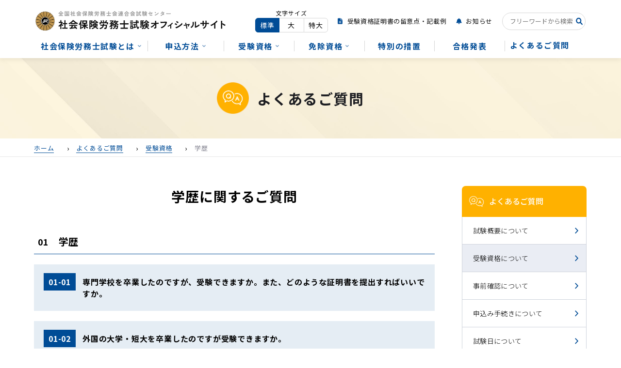

--- FILE ---
content_type: text/html; charset=UTF-8
request_url: https://www.sharosi-siken.or.jp/faq/faq/category/qualification/educational-background/
body_size: 11026
content:
<!DOCTYPE html>
<html lang="ja">

<head>
  <meta charset="UTF-8" />
  <meta http-equiv="X-UA-Compatible" content="IE=edge" />
  <meta name="viewport" content="width=device-width, initial-scale=1.0" />
  <link rel="shortcut icon" href="/wp-content/themes/sharosi-siken/images/favicon.ico" type="image/vnd.microsoft.icon">
  <link rel="icon" href="/wp-content/themes/sharosi-siken/images/favicon.ico" type="image/vnd.microsoft.icon">
  <link rel="stylesheet" href="https://use.fontawesome.com/releases/v5.15.4/css/all.css" integrity="sha384-DyZ88mC6Up2uqS4h/KRgHuoeGwBcD4Ng9SiP4dIRy0EXTlnuz47vAwmeGwVChigm" crossorigin="anonymous" />
  <link rel="stylesheet" href="https://www.sharosi-siken.or.jp/wp-content/themes/sharosi-siken/css/style.css?ver=1769556479" />
  <link rel="stylesheet" href="https://www.sharosi-siken.or.jp/wp-content/themes/sharosi-siken/overwrite.css?ver=1769556479" />
  <script defer src="https://code.jquery.com/jquery-3.6.0.min.js" integrity="sha256-/xUj+3OJU5yExlq6GSYGSHk7tPXikynS7ogEvDej/m4=" crossorigin="anonymous"></script>
  <script defer src="https://ajax.googleapis.com/ajax/libs/webfont/1.6.26/webfont.js"></script>
  <script defer src="https://www.sharosi-siken.or.jp/wp-content/themes/sharosi-siken/js/script.js"></script>
  <script defer src="https://www.sharosi-siken.or.jp/wp-content/themes/sharosi-siken/js/fontsize.js"></script>
  <!-- Google Tag Manager -->
<script>(function(w,d,s,l,i){w[l]=w[l]||[];w[l].push({'gtm.start':
new Date().getTime(),event:'gtm.js'});var f=d.getElementsByTagName(s)[0],
j=d.createElement(s),dl=l!='dataLayer'?'&l='+l:'';j.async=true;j.src=
'https://www.googletagmanager.com/gtm.js?id='+i+dl;f.parentNode.insertBefore(j,f);
})(window,document,'script','dataLayer','GTM-KSRLSQG');</script>
<!-- End Google Tag Manager -->  <script>
    // webfontloadr
    window.WebFontConfig = {
      // 以下にフォントを指定する
      google: {
        families: ["Noto+Sans+JP:300,400,500,700,900", "Open+Sans:400,700"],
      },
      active: function() {
        sessionStorage.fonts = true
      },
    };
    (function() {
      var wf = document.createElement("script")
      wf.src = "https://ajax.googleapis.com/ajax/libs/webfont/1.6.26/webfont.js"
      wf.type = "text/javascript"
      wf.async = "true"
      var s = document.getElementsByTagName("script")[0]
      s.parentNode.insertBefore(wf, s)
    })();
  </script>
  <meta name='robots' content='index, follow, max-image-preview:large, max-snippet:-1, max-video-preview:-1' />

	<!-- This site is optimized with the Yoast SEO plugin v19.13 - https://yoast.com/wordpress/plugins/seo/ -->
	<title>学歴に関するご質問 | 社会保険労務士試験オフィシャルサイト</title>
	<meta name="description" content="学歴に関するご質問 | 社会保険労務士試験オフィシャルサイトです。社会保険労務士試験に必要な証明書、申込書などのファイルをダウンロードできます。また、試験に関する最新情報を掲載しています。" />
	<link rel="canonical" href="https://www.sharosi-siken.or.jp/faq/faq/category/qualification/educational-background/" />
	<meta property="og:locale" content="ja_JP" />
	<meta property="og:type" content="article" />
	<meta property="og:title" content="学歴に関するご質問 | 社会保険労務士試験オフィシャルサイト" />
	<meta property="og:description" content="学歴に関するご質問 | 社会保険労務士試験オフィシャルサイトです。社会保険労務士試験に必要な証明書、申込書などのファイルをダウンロードできます。また、試験に関する最新情報を掲載しています。" />
	<meta property="og:url" content="https://www.sharosi-siken.or.jp/faq/faq/category/qualification/educational-background/" />
	<meta property="og:site_name" content="社会保険労務士試験オフィシャルサイト" />
	<meta property="og:image" content="https://www.sharosi-siken.or.jp/wp-content/uploads/2022/03/ogp.png" />
	<meta property="og:image:width" content="1200" />
	<meta property="og:image:height" content="630" />
	<meta property="og:image:type" content="image/png" />
	<meta name="twitter:card" content="summary_large_image" />
	<script type="application/ld+json" class="yoast-schema-graph">{"@context":"https://schema.org","@graph":[{"@type":"CollectionPage","@id":"https://www.sharosi-siken.or.jp/faq/faq/category/qualification/educational-background/","url":"https://www.sharosi-siken.or.jp/faq/faq/category/qualification/educational-background/","name":"学歴に関するご質問 | 社会保険労務士試験オフィシャルサイト","isPartOf":{"@id":"https://www.sharosi-siken.or.jp/#website"},"description":"学歴に関するご質問 | 社会保険労務士試験オフィシャルサイトです。社会保険労務士試験に必要な証明書、申込書などのファイルをダウンロードできます。また、試験に関する最新情報を掲載しています。","breadcrumb":{"@id":"https://www.sharosi-siken.or.jp/faq/faq/category/qualification/educational-background/#breadcrumb"},"inLanguage":"ja"},{"@type":"BreadcrumbList","@id":"https://www.sharosi-siken.or.jp/faq/faq/category/qualification/educational-background/#breadcrumb","itemListElement":[{"@type":"ListItem","position":1,"name":"ホーム","item":"https://www.sharosi-siken.or.jp/"},{"@type":"ListItem","position":2,"name":"受験資格","item":"https://www.sharosi-siken.or.jp/faq/faq/category/qualification/"},{"@type":"ListItem","position":3,"name":"学歴"}]},{"@type":"WebSite","@id":"https://www.sharosi-siken.or.jp/#website","url":"https://www.sharosi-siken.or.jp/","name":"社会保険労務士試験オフィシャルサイト","description":"","potentialAction":[{"@type":"SearchAction","target":{"@type":"EntryPoint","urlTemplate":"https://www.sharosi-siken.or.jp/?s={search_term_string}"},"query-input":"required name=search_term_string"}],"inLanguage":"ja"}]}</script>
	<!-- / Yoast SEO plugin. -->


<script type="text/javascript">
window._wpemojiSettings = {"baseUrl":"https:\/\/s.w.org\/images\/core\/emoji\/14.0.0\/72x72\/","ext":".png","svgUrl":"https:\/\/s.w.org\/images\/core\/emoji\/14.0.0\/svg\/","svgExt":".svg","source":{"concatemoji":"https:\/\/www.sharosi-siken.or.jp\/wp-includes\/js\/wp-emoji-release.min.js?ver=6.1.1"}};
/*! This file is auto-generated */
!function(e,a,t){var n,r,o,i=a.createElement("canvas"),p=i.getContext&&i.getContext("2d");function s(e,t){var a=String.fromCharCode,e=(p.clearRect(0,0,i.width,i.height),p.fillText(a.apply(this,e),0,0),i.toDataURL());return p.clearRect(0,0,i.width,i.height),p.fillText(a.apply(this,t),0,0),e===i.toDataURL()}function c(e){var t=a.createElement("script");t.src=e,t.defer=t.type="text/javascript",a.getElementsByTagName("head")[0].appendChild(t)}for(o=Array("flag","emoji"),t.supports={everything:!0,everythingExceptFlag:!0},r=0;r<o.length;r++)t.supports[o[r]]=function(e){if(p&&p.fillText)switch(p.textBaseline="top",p.font="600 32px Arial",e){case"flag":return s([127987,65039,8205,9895,65039],[127987,65039,8203,9895,65039])?!1:!s([55356,56826,55356,56819],[55356,56826,8203,55356,56819])&&!s([55356,57332,56128,56423,56128,56418,56128,56421,56128,56430,56128,56423,56128,56447],[55356,57332,8203,56128,56423,8203,56128,56418,8203,56128,56421,8203,56128,56430,8203,56128,56423,8203,56128,56447]);case"emoji":return!s([129777,127995,8205,129778,127999],[129777,127995,8203,129778,127999])}return!1}(o[r]),t.supports.everything=t.supports.everything&&t.supports[o[r]],"flag"!==o[r]&&(t.supports.everythingExceptFlag=t.supports.everythingExceptFlag&&t.supports[o[r]]);t.supports.everythingExceptFlag=t.supports.everythingExceptFlag&&!t.supports.flag,t.DOMReady=!1,t.readyCallback=function(){t.DOMReady=!0},t.supports.everything||(n=function(){t.readyCallback()},a.addEventListener?(a.addEventListener("DOMContentLoaded",n,!1),e.addEventListener("load",n,!1)):(e.attachEvent("onload",n),a.attachEvent("onreadystatechange",function(){"complete"===a.readyState&&t.readyCallback()})),(e=t.source||{}).concatemoji?c(e.concatemoji):e.wpemoji&&e.twemoji&&(c(e.twemoji),c(e.wpemoji)))}(window,document,window._wpemojiSettings);
</script>
<style type="text/css">
img.wp-smiley,
img.emoji {
	display: inline !important;
	border: none !important;
	box-shadow: none !important;
	height: 1em !important;
	width: 1em !important;
	margin: 0 0.07em !important;
	vertical-align: -0.1em !important;
	background: none !important;
	padding: 0 !important;
}
</style>
	<link rel='stylesheet' id='wp-block-library-css' href='https://www.sharosi-siken.or.jp/wp-includes/css/dist/block-library/style.min.css?ver=6.1.1' type='text/css' media='all' />
<link rel='stylesheet' id='classic-theme-styles-css' href='https://www.sharosi-siken.or.jp/wp-includes/css/classic-themes.min.css?ver=1' type='text/css' media='all' />
<style id='global-styles-inline-css' type='text/css'>
body{--wp--preset--color--black: #000000;--wp--preset--color--cyan-bluish-gray: #abb8c3;--wp--preset--color--white: #ffffff;--wp--preset--color--pale-pink: #f78da7;--wp--preset--color--vivid-red: #cf2e2e;--wp--preset--color--luminous-vivid-orange: #ff6900;--wp--preset--color--luminous-vivid-amber: #fcb900;--wp--preset--color--light-green-cyan: #7bdcb5;--wp--preset--color--vivid-green-cyan: #00d084;--wp--preset--color--pale-cyan-blue: #8ed1fc;--wp--preset--color--vivid-cyan-blue: #0693e3;--wp--preset--color--vivid-purple: #9b51e0;--wp--preset--gradient--vivid-cyan-blue-to-vivid-purple: linear-gradient(135deg,rgba(6,147,227,1) 0%,rgb(155,81,224) 100%);--wp--preset--gradient--light-green-cyan-to-vivid-green-cyan: linear-gradient(135deg,rgb(122,220,180) 0%,rgb(0,208,130) 100%);--wp--preset--gradient--luminous-vivid-amber-to-luminous-vivid-orange: linear-gradient(135deg,rgba(252,185,0,1) 0%,rgba(255,105,0,1) 100%);--wp--preset--gradient--luminous-vivid-orange-to-vivid-red: linear-gradient(135deg,rgba(255,105,0,1) 0%,rgb(207,46,46) 100%);--wp--preset--gradient--very-light-gray-to-cyan-bluish-gray: linear-gradient(135deg,rgb(238,238,238) 0%,rgb(169,184,195) 100%);--wp--preset--gradient--cool-to-warm-spectrum: linear-gradient(135deg,rgb(74,234,220) 0%,rgb(151,120,209) 20%,rgb(207,42,186) 40%,rgb(238,44,130) 60%,rgb(251,105,98) 80%,rgb(254,248,76) 100%);--wp--preset--gradient--blush-light-purple: linear-gradient(135deg,rgb(255,206,236) 0%,rgb(152,150,240) 100%);--wp--preset--gradient--blush-bordeaux: linear-gradient(135deg,rgb(254,205,165) 0%,rgb(254,45,45) 50%,rgb(107,0,62) 100%);--wp--preset--gradient--luminous-dusk: linear-gradient(135deg,rgb(255,203,112) 0%,rgb(199,81,192) 50%,rgb(65,88,208) 100%);--wp--preset--gradient--pale-ocean: linear-gradient(135deg,rgb(255,245,203) 0%,rgb(182,227,212) 50%,rgb(51,167,181) 100%);--wp--preset--gradient--electric-grass: linear-gradient(135deg,rgb(202,248,128) 0%,rgb(113,206,126) 100%);--wp--preset--gradient--midnight: linear-gradient(135deg,rgb(2,3,129) 0%,rgb(40,116,252) 100%);--wp--preset--duotone--dark-grayscale: url('#wp-duotone-dark-grayscale');--wp--preset--duotone--grayscale: url('#wp-duotone-grayscale');--wp--preset--duotone--purple-yellow: url('#wp-duotone-purple-yellow');--wp--preset--duotone--blue-red: url('#wp-duotone-blue-red');--wp--preset--duotone--midnight: url('#wp-duotone-midnight');--wp--preset--duotone--magenta-yellow: url('#wp-duotone-magenta-yellow');--wp--preset--duotone--purple-green: url('#wp-duotone-purple-green');--wp--preset--duotone--blue-orange: url('#wp-duotone-blue-orange');--wp--preset--font-size--small: 13px;--wp--preset--font-size--medium: 20px;--wp--preset--font-size--large: 36px;--wp--preset--font-size--x-large: 42px;--wp--preset--spacing--20: 0.44rem;--wp--preset--spacing--30: 0.67rem;--wp--preset--spacing--40: 1rem;--wp--preset--spacing--50: 1.5rem;--wp--preset--spacing--60: 2.25rem;--wp--preset--spacing--70: 3.38rem;--wp--preset--spacing--80: 5.06rem;}:where(.is-layout-flex){gap: 0.5em;}body .is-layout-flow > .alignleft{float: left;margin-inline-start: 0;margin-inline-end: 2em;}body .is-layout-flow > .alignright{float: right;margin-inline-start: 2em;margin-inline-end: 0;}body .is-layout-flow > .aligncenter{margin-left: auto !important;margin-right: auto !important;}body .is-layout-constrained > .alignleft{float: left;margin-inline-start: 0;margin-inline-end: 2em;}body .is-layout-constrained > .alignright{float: right;margin-inline-start: 2em;margin-inline-end: 0;}body .is-layout-constrained > .aligncenter{margin-left: auto !important;margin-right: auto !important;}body .is-layout-constrained > :where(:not(.alignleft):not(.alignright):not(.alignfull)){max-width: var(--wp--style--global--content-size);margin-left: auto !important;margin-right: auto !important;}body .is-layout-constrained > .alignwide{max-width: var(--wp--style--global--wide-size);}body .is-layout-flex{display: flex;}body .is-layout-flex{flex-wrap: wrap;align-items: center;}body .is-layout-flex > *{margin: 0;}:where(.wp-block-columns.is-layout-flex){gap: 2em;}.has-black-color{color: var(--wp--preset--color--black) !important;}.has-cyan-bluish-gray-color{color: var(--wp--preset--color--cyan-bluish-gray) !important;}.has-white-color{color: var(--wp--preset--color--white) !important;}.has-pale-pink-color{color: var(--wp--preset--color--pale-pink) !important;}.has-vivid-red-color{color: var(--wp--preset--color--vivid-red) !important;}.has-luminous-vivid-orange-color{color: var(--wp--preset--color--luminous-vivid-orange) !important;}.has-luminous-vivid-amber-color{color: var(--wp--preset--color--luminous-vivid-amber) !important;}.has-light-green-cyan-color{color: var(--wp--preset--color--light-green-cyan) !important;}.has-vivid-green-cyan-color{color: var(--wp--preset--color--vivid-green-cyan) !important;}.has-pale-cyan-blue-color{color: var(--wp--preset--color--pale-cyan-blue) !important;}.has-vivid-cyan-blue-color{color: var(--wp--preset--color--vivid-cyan-blue) !important;}.has-vivid-purple-color{color: var(--wp--preset--color--vivid-purple) !important;}.has-black-background-color{background-color: var(--wp--preset--color--black) !important;}.has-cyan-bluish-gray-background-color{background-color: var(--wp--preset--color--cyan-bluish-gray) !important;}.has-white-background-color{background-color: var(--wp--preset--color--white) !important;}.has-pale-pink-background-color{background-color: var(--wp--preset--color--pale-pink) !important;}.has-vivid-red-background-color{background-color: var(--wp--preset--color--vivid-red) !important;}.has-luminous-vivid-orange-background-color{background-color: var(--wp--preset--color--luminous-vivid-orange) !important;}.has-luminous-vivid-amber-background-color{background-color: var(--wp--preset--color--luminous-vivid-amber) !important;}.has-light-green-cyan-background-color{background-color: var(--wp--preset--color--light-green-cyan) !important;}.has-vivid-green-cyan-background-color{background-color: var(--wp--preset--color--vivid-green-cyan) !important;}.has-pale-cyan-blue-background-color{background-color: var(--wp--preset--color--pale-cyan-blue) !important;}.has-vivid-cyan-blue-background-color{background-color: var(--wp--preset--color--vivid-cyan-blue) !important;}.has-vivid-purple-background-color{background-color: var(--wp--preset--color--vivid-purple) !important;}.has-black-border-color{border-color: var(--wp--preset--color--black) !important;}.has-cyan-bluish-gray-border-color{border-color: var(--wp--preset--color--cyan-bluish-gray) !important;}.has-white-border-color{border-color: var(--wp--preset--color--white) !important;}.has-pale-pink-border-color{border-color: var(--wp--preset--color--pale-pink) !important;}.has-vivid-red-border-color{border-color: var(--wp--preset--color--vivid-red) !important;}.has-luminous-vivid-orange-border-color{border-color: var(--wp--preset--color--luminous-vivid-orange) !important;}.has-luminous-vivid-amber-border-color{border-color: var(--wp--preset--color--luminous-vivid-amber) !important;}.has-light-green-cyan-border-color{border-color: var(--wp--preset--color--light-green-cyan) !important;}.has-vivid-green-cyan-border-color{border-color: var(--wp--preset--color--vivid-green-cyan) !important;}.has-pale-cyan-blue-border-color{border-color: var(--wp--preset--color--pale-cyan-blue) !important;}.has-vivid-cyan-blue-border-color{border-color: var(--wp--preset--color--vivid-cyan-blue) !important;}.has-vivid-purple-border-color{border-color: var(--wp--preset--color--vivid-purple) !important;}.has-vivid-cyan-blue-to-vivid-purple-gradient-background{background: var(--wp--preset--gradient--vivid-cyan-blue-to-vivid-purple) !important;}.has-light-green-cyan-to-vivid-green-cyan-gradient-background{background: var(--wp--preset--gradient--light-green-cyan-to-vivid-green-cyan) !important;}.has-luminous-vivid-amber-to-luminous-vivid-orange-gradient-background{background: var(--wp--preset--gradient--luminous-vivid-amber-to-luminous-vivid-orange) !important;}.has-luminous-vivid-orange-to-vivid-red-gradient-background{background: var(--wp--preset--gradient--luminous-vivid-orange-to-vivid-red) !important;}.has-very-light-gray-to-cyan-bluish-gray-gradient-background{background: var(--wp--preset--gradient--very-light-gray-to-cyan-bluish-gray) !important;}.has-cool-to-warm-spectrum-gradient-background{background: var(--wp--preset--gradient--cool-to-warm-spectrum) !important;}.has-blush-light-purple-gradient-background{background: var(--wp--preset--gradient--blush-light-purple) !important;}.has-blush-bordeaux-gradient-background{background: var(--wp--preset--gradient--blush-bordeaux) !important;}.has-luminous-dusk-gradient-background{background: var(--wp--preset--gradient--luminous-dusk) !important;}.has-pale-ocean-gradient-background{background: var(--wp--preset--gradient--pale-ocean) !important;}.has-electric-grass-gradient-background{background: var(--wp--preset--gradient--electric-grass) !important;}.has-midnight-gradient-background{background: var(--wp--preset--gradient--midnight) !important;}.has-small-font-size{font-size: var(--wp--preset--font-size--small) !important;}.has-medium-font-size{font-size: var(--wp--preset--font-size--medium) !important;}.has-large-font-size{font-size: var(--wp--preset--font-size--large) !important;}.has-x-large-font-size{font-size: var(--wp--preset--font-size--x-large) !important;}
.wp-block-navigation a:where(:not(.wp-element-button)){color: inherit;}
:where(.wp-block-columns.is-layout-flex){gap: 2em;}
.wp-block-pullquote{font-size: 1.5em;line-height: 1.6;}
</style>
<script type='text/javascript' src='https://www.sharosi-siken.or.jp/wp-includes/js/jquery/jquery.min.js?ver=3.6.1' id='jquery-core-js'></script>
<script type='text/javascript' src='https://www.sharosi-siken.or.jp/wp-includes/js/jquery/jquery-migrate.min.js?ver=3.3.2' id='jquery-migrate-js'></script>
<link rel="https://api.w.org/" href="https://www.sharosi-siken.or.jp/wp-json/" /><link rel="alternate" type="application/json" href="https://www.sharosi-siken.or.jp/wp-json/wp/v2/faq_category/98" />		<style type="text/css" id="wp-custom-css">
			.u-text-indent {
	padding-left: 2.1em;
	text-indent: -2.1em;
}
.u-text-indent.is-half {
	padding-left: 0.9em;
	text-indent: -0.9em;
}

.u-text-center {
	text-align: center !important;;
}
.p-exam_card-list__content {
	height: 100%;
}

.p-news_detail__content p {
	margin-top: 0px;
	margin-bottom: 1em;
}
		</style>
		      <style>
      body:not(.admin-bar) .p-header-nav_list>li:last-child {
        display: block
      }

      body:not(.admin-bar) .p-header-nav_list__item {
        max-width: initial !important;
      }

      body:not(.admin-bar) .p-footer-nav>.p-footer-nav_list:last-child {
        display: block;
      }

      body:not(.admin-bar) .p-top_about__content .p-about-section:last-child {
        display: block
      }
    </style>
  </head>

<body class="archive tax-faq_category term-educational-background term-98 faq-700">
  <!-- Google Tag Manager (noscript) -->
<noscript><iframe src="https://www.googletagmanager.com/ns.html?id=GTM-KSRLSQG"
height="0" width="0" style="display:none;visibility:hidden"></iframe></noscript>
<!-- End Google Tag Manager (noscript) -->    <header class="l-header">
    <div class="l-header__container p-header">
      <a class="p-header__title-container" href="/"><img decoding="async" class="p-header__logo" src="/wp-content/themes/sharosi-siken/images/img/img_logo.svg" alt="全国社会保険労務士会連合会試験センター 社会保険労務士試験オフィシャルサイトのロゴ" /></a>
      <ul class="p-header_anker-list">
        <li class="p-header_anker-list__item is-textsize">
            <div class="is-item is-sm">文字サイズ</div>
            <div class="is-item is-md">標準</div>
            <div class="is-item is-lg">大</div>
            <div class="is-item is-xlg">特大</div>
        </li>
        <li class="p-header_anker-list__item">
          <a class="p-header_anker-list__alink p-header_anker-list__alink--file" href="/certificates/">受験資格証明書の留意点・記載例</a>
        </li>
        <li class="p-header_anker-list__item">
          <a class="p-header_anker-list__alink p-header_anker-list__alink--bell" href="/news/">お知らせ</a>
        </li>
        <li class="p-header_anker-list__item p-header_anker-list--search u-mr--0">
          <form class="p-header_anker-list__form" id="form" action="/" method="get">
            <input class="p-header_anker-list__input" id="sbox" name="s" type="text" placeholder="フリーワードから検索" />
            <button class="p-header_anker-list__button" type="submit" id="sbtn"></button>
          </form>
        </li>
      </ul>
      <div class="p-header_search">
        <a href="#">
          <img decoding="async" class="p-header_search__img" src="/wp-content/themes/sharosi-siken/images/icon/icon_search.png" alt="サーチ" />
        </a>
      </div>
      <div class="p-nav-menu">
        <p class="p-nav-menu__button"><span></span></p>
      </div>
    </div>
    <nav class="p-nav p-nav__header u-is_pc__hide">
      <ul class="p-nav_list">
        <li class="p-nav_list__item">
          <a class="p-nav_list__alink" href="/">ホーム</a>
        </li>
        <li class="p-nav_list__item js-nav_sub">
          <p class="p-nav_list__alink p-nav_list__alink--sub">
            社会保険労務士とは
          </p>
          <ul class="p-nav_sublist">
            <li class="p-nav_sublist__item">
              <a class="p-nav_sublist__alink" href="/about/">社会保険労務士制度とは</a>
            </li>
            <li class="p-nav_sublist__item">
              <a class="p-nav_sublist__alink" href="/about/scope/">社会保険労務士制度について</a>
            </li>
            <li class="p-nav_sublist__item">
              <a class="p-nav_sublist__alink" href="/about/outline/">試験の概要</a>
            </li>
            <li class="p-nav_sublist__item">
              <a class="p-nav_sublist__alink" href="/about/evidence/">根拠条文</a>
            </li>
          </ul>
        </li>
        <li class="p-nav_list__item js-nav_sub">
          <p class="p-nav_list__alink p-nav_list__alink--sub">申込方法</p>
          <ul class="p-nav_sublist">
            <li class="p-nav_sublist__item">
              <a class="p-nav_sublist__alink" href="/application/">申込方法</a>
            </li>
            <li class="p-nav_sublist__item">
              <a class="p-nav_sublist__alink" href="/application/internet/">インターネット申込み</a>
            </li>
            <li class="p-nav_sublist__item">
              <a class="p-nav_sublist__alink" href="/application/post/">郵送申込み</a>
            </li>
            <li class="p-nav_sublist__item">
              <a class="p-nav_sublist__alink" href="/application/various/">各種届出</a>
            </li>
          </ul>
        </li>
        <li class="p-nav_list__item js-nav_sub">
          <p class="p-nav_list__alink p-nav_list__alink--sub">受験資格</p>
          <ul class="p-nav_sublist">
            <li class="p-nav_sublist__item">
              <a class="p-nav_sublist__alink" href="/exam/">受験資格</a>
            </li>
            <li class="p-nav_sublist__item">
              <a class="p-nav_sublist__alink" href="/exam-confirmation/">事前確認</a>
            </li>
          </ul>
        </li>
        <li class="p-nav_list__item js-nav_sub">
          <p class="p-nav_list__alink p-nav_list__alink--sub">免除資格</p>
          <ul class="p-nav_sublist">
            <li class="p-nav_sublist__item">
              <a class="p-nav_sublist__alink" href="/exampt/"> 免除資格</a>
            </li>
            <li class="p-nav_sublist__item">
              <a class="p-nav_sublist__alink" href="/exampt/person/">
                免除資格者</a>
            </li>
            <li class="p-nav_sublist__item">
              <a class="p-nav_sublist__alink" href="/exampt/method/">申請方法・結果通知</a>
            </li>
            <li class="p-nav_sublist__item">
              <a class="p-nav_sublist__alink" href="/exampt/points/">免除加算点</a>
            </li>
          </ul>
        </li>
        <li class="p-nav_list__item">
          <a class="p-nav_list__alink" href="/tokubetsusochi/">特別の措置</a>
        </li>
<li class="p-nav_list__item"><a class="p-nav_list__alink" href="/results/">合格発表</a></li>
        <li class="p-nav_list__item js-nav_sub">
          <p class="p-nav_list__alink p-nav_list__alink--sub">
            よくあるご質問
          </p>
          <ul class="p-nav_sublist">
            <li class="p-nav_sublist__item">
              <a class="p-nav_sublist__alink" href="/faq/">よくあるご質問</a>
            </li>
            <li class="p-nav_sublist__item">
              <a class="p-nav_sublist__alink" href="/faq/category/outline/">試験概要</a>
            </li>
            <li class="p-nav_sublist__item">
              <a class="p-nav_sublist__alink" href="/faq/category/qualification/">受験資格</a>
            </li>
            <li class="p-nav_sublist__item">
              <a class="p-nav_sublist__alink" href="/faq/category/confirmation/">事前確認</a>
            </li>
            <li class="p-nav_sublist__item">
              <a class="p-nav_sublist__alink" href="/faq/category/application/">申込み手続き</a>
            </li>
            <li class="p-nav_sublist__item">
              <a class="p-nav_sublist__alink" href="/faq/category/test/">試験日</a>
            </li>
            <li class="p-nav_sublist__item">
              <a class="p-nav_sublist__alink" href="/faq/category/after-test/">試験終了後</a>
            </li>
          </ul>
        </li>
        <li class="p-nav_list__item">
          <a class="p-nav_list__alink" href="/news/">お知らせ</a>
        </li>
        <li class="p-nav_list__item">
          <a class="p-nav_list__alink" href="/contact/">お問い合わせ</a>
        </li>
        <li class="p-nav_list__item">
          <a class="p-nav_list__alink" href="/downloads/">様式集</a>
        </li>
      </ul>
    </nav>
    <nav class="l-header__container p-header-nav">
      <ul class="p-header-nav_list">
        <li class="p-header-nav_list__item p-header-nav_list__item--1">
          <a class="p-header-nav_list__sub" href="/about/">
            社会保険労務士試験とは</a>
          <div class="p-header-nav_sublist">
            <div class="p-header-nav_sublist__container">
              <div class="p-header-nav_sublist__container--left">
                <p class="p-header-nav_sublist__txt">
                  社会保険労務士試験とは
                </p>
                <a class="c-button--blue c-button--nav-top" href="/about/">ページトップ</a>
              </div>
              <ul class="p-header-nav_sublist__list">
                <li class="p-header-nav_sublist__item">
                  <a class="c-button--white" href="/about/scope/">社会保険労務士制度<br />について</a>
                </li>
                <li class="p-header-nav_sublist__item">
                  <a class="c-button--white" href="/about/outline/">試験の概要</a>
                </li>
                <li class="p-header-nav_sublist__item">
                  <a class="c-button--white" href="/about/evidence/">根拠条文</a>
                </li>
              </ul>
            </div>
          </div>
        </li>
        <li class="p-header-nav_list__item p-header-nav_list__item--4">
          <a class="p-header-nav_list__sub" href="/application/">
            申込方法
          </a>
          <div class="p-header-nav_sublist">
            <div class="p-header-nav_sublist__container">
              <div class="p-header-nav_sublist__container--left">
                <p class="p-header-nav_sublist__txt">申込方法</p>
                <a class="c-button--blue c-button--nav-top" href="/application/">ページトップ</a>
              </div>
              <ul class="p-header-nav_sublist__list">
                <li class="p-header-nav_sublist__item">
                  <a class="c-button--white" href="/application/internet/">インターネット申込み</a>
                </li>
                <li class="p-header-nav_sublist__item">
                  <a class="c-button--white" href="/application/post/">郵送申込み</a>
                </li>
                <li class="p-header-nav_sublist__item">
                  <a class="c-button--white" href="/application/various/">各種届出</a>
                </li>
              </ul>
            </div>
          </div>
        </li>
        <li class="p-header-nav_list__item p-header-nav_list__item--2">
          <a class="p-header-nav_list__sub" href="/exam/"> 受験資格 </a>
          <div class="p-header-nav_sublist">
            <div class="p-header-nav_sublist__container">
              <div class="p-header-nav_sublist__container--left">
                <p class="p-header-nav_sublist__txt">受験資格</p>
                <a class="c-button--blue c-button--nav-top" href="/exam-confirmation/">ページトップ</a>
              </div>
              <ul class="p-header-nav_sublist__list">
                <li class="p-header-nav_sublist__item">
                  <a class="c-button--white" href="/exam-confirmation/">事前確認</a>
                </li>
              </ul>
            </div>
          </div>
        </li>
        <li class="p-header-nav_list__item p-header-nav_list__item--2">
          <a class="p-header-nav_list__sub" href="/exampt/"> 免除資格 </a>
          <div class="p-header-nav_sublist">
            <div class="p-header-nav_sublist__container">
              <div class="p-header-nav_sublist__container--left">
                <p class="p-header-nav_sublist__txt">免除資格</p>
                <a class="c-button--blue c-button--nav-top" href="/exampt/">ページトップ</a>
              </div>
              <ul class="p-header-nav_sublist__list">
                <li class="p-header-nav_sublist__item">
                  <a class="c-button--white" href="/exampt/person/">免除資格者</a>
                </li>
                <li class="p-header-nav_sublist__item">
                  <a class="c-button--white" href="/exampt/method/">申請方法・結果通知</a>
                </li>
                <li class="p-header-nav_sublist__item">
                  <a class="c-button--white" href="/exampt/points/">免除加算点</a>
                </li>
              </ul>
            </div>
          </div>
        </li>
        <li class="p-header-nav_list__item p-header-nav_list__item--2">
          <a href="/tokubetsusochi/"> 特別の措置 </a>
        </li>
<li class="p-header-nav_list__item p-header-nav_list__item--2"><a href="/results/"> 合格発表 </a></li>
        <li class="p-header-nav_list__item p-header-nav_list__item--3">
          <a href="/faq/"> よくあるご質問 </a>
        </li>
      </ul>
    </nav>
  </header>  <main class="l-main">
          <header class="l-faq_header">
        <div class="l-container">
          <h1 class="c-heading__title--v1">よくあるご質問</h1>
        </div>
      </header>
        <div class="c-breadcrumb">
  <ul class="c-breadcrumb_list">
    <!-- Breadcrumb NavXT 7.1.0 -->
<li class="c-breadcrumb_list__item"><span property="itemListElement" typeof="ListItem"><a property="item" typeof="WebPage" title="Go to 社会保険労務士試験オフィシャルサイト." href="https://www.sharosi-siken.or.jp" class="home c-breadcrumb_list__alink" ><span property="name">ホーム</span></a><meta property="position" content="1"></span></li><li class="c-breadcrumb_list__item"><span property="itemListElement" typeof="ListItem"><a property="item" typeof="WebPage" title="Go to よくあるご質問." href="https://www.sharosi-siken.or.jp/faq/" class="archive post-faq-archive c-breadcrumb_list__alink" ><span property="name">よくあるご質問</span></a><meta property="position" content="2"></span></li><li class="c-breadcrumb_list__item"><span property="itemListElement" typeof="ListItem"><a property="item" typeof="WebPage" title="Go to 受験資格." href="https://www.sharosi-siken.or.jp/faq/faq/category/qualification/" class="taxonomy faq_category c-breadcrumb_list__alink" ><span property="name">受験資格</span></a><meta property="position" content="3"></span></li><li class="c-breadcrumb_list__item"><span property="itemListElement" typeof="ListItem"><span property="name" class="archive taxonomy faq_category current-item">学歴</span><meta property="url" content="https://www.sharosi-siken.or.jp/faq/faq/category/qualification/educational-background/"><meta property="position" content="4"></span></li>    <!-- <li class="c-breadcrumb_list__item">
      <a class="c-breadcrumb_list__alink" href="/">ホーム</a>
    </li>
    <li class="c-breadcrumb_list__item">
      <a class="c-breadcrumb_list__alink" href="/faq/">よくあるご質問</a>
    </li>
    <li class="c-breadcrumb_list__item">
      <a class="c-breadcrumb_list__alink" href="/faq/category/outline/">試験概要について</a>
    </li>
    <li class="c-breadcrumb_list__item">ご質問詳細</li> -->
  </ul>
</div><div class="l-main_2column">
  <section class="l-main_2column__main">
    <h1 class="c-heading__h1">学歴に関するご質問</h1>
                  <ul class="c-faq_list">
                        <h2 class="c-faq__heading">
              <span class="c-faq__heading--span">01</span>学歴            </h2>
            <ul class="c-faq_list">
                        <li class="c-faq_list__item">
              <a href="https://www.sharosi-siken.or.jp/faq/700/" class="c-faq_list__alink"><span class="c-faq_list__span">01-01</span>専門学校を卒業したのですが、受験できますか。また、どのような証明書を提出すればいいですか。</a>
            </li>
                      <ul class="c-faq_list">
                          <ul class="c-faq_list">
                        <li class="c-faq_list__item">
              <a href="https://www.sharosi-siken.or.jp/faq/699/" class="c-faq_list__alink"><span class="c-faq_list__span">01-02</span>外国の大学・短大を卒業したのですが受験できますか。</a>
            </li>
                      <ul class="c-faq_list">
                          <ul class="c-faq_list">
                        <li class="c-faq_list__item">
              <a href="https://www.sharosi-siken.or.jp/faq/698/" class="c-faq_list__alink"><span class="c-faq_list__span">01-03</span>最終学歴は高等学校卒業です。受験できますか。</a>
            </li>
                      <ul class="c-faq_list">
                          <ul class="c-faq_list">
                        <li class="c-faq_list__item">
              <a href="https://www.sharosi-siken.or.jp/faq/697/" class="c-faq_list__alink"><span class="c-faq_list__span">01-04</span>「成績通知書」、「成績簿」は証明書として使用できますか。</a>
            </li>
                      <ul class="c-faq_list">
                          <ul class="c-faq_list">
                        <li class="c-faq_list__item">
              <a href="https://www.sharosi-siken.or.jp/faq/693/" class="c-faq_list__alink"><span class="c-faq_list__span">01-05</span>短大（または、高等専門学校）を中退したのですが、受験できますか。</a>
            </li>
                      <ul class="c-faq_list">
                          <ul class="c-faq_list">
                        <li class="c-faq_list__item">
              <a href="https://www.sharosi-siken.or.jp/faq/691/" class="c-faq_list__alink"><span class="c-faq_list__span">01-06</span>卒業証書のサイズが大きいため一枚でコピー（スキャン・撮影を含む）することができません。</a>
            </li>
                      <ul class="c-faq_list">
                          <ul class="c-faq_list">
                        <li class="c-faq_list__item">
              <a href="https://www.sharosi-siken.or.jp/faq/690/" class="c-faq_list__alink"><span class="c-faq_list__span">01-07</span>卒業証明書の証明日が古いのですが使用できますか。</a>
            </li>
                      </ul>
  </section>
  <aside class="l-main_2column__side">
  <div class="c-sidebar">
    <a class="c-sidebar__heading c-sidebar__heading--faq" href="/faq/">
      よくあるご質問
    </a>
    <ul class="c-sidebar_list">
            <li class="c-sidebar_list__item">
        <a class="c-sidebar_list__alink" href="https://www.sharosi-siken.or.jp/faq/category/outline/">試験概要について</a>
      </li>
      <li class="c-sidebar_list__item">
        <a class="c-sidebar_list__alink c-sidebar_list__alink--current" href="https://www.sharosi-siken.or.jp/faq/category/qualification/">受験資格について</a>
      </li>
      <li class="c-sidebar_list__item">
        <a class="c-sidebar_list__alink" href="https://www.sharosi-siken.or.jp/faq/category/confirmation/">事前確認について</a>
      </li>
      <li class="c-sidebar_list__item">
        <a class="c-sidebar_list__alink" href="https://www.sharosi-siken.or.jp/faq/category/application/">申込み手続きについて</a>
      </li>
      <li class="c-sidebar_list__item">
        <a class="c-sidebar_list__alink" href="https://www.sharosi-siken.or.jp/faq/category/test/">試験日について</a>
      </li>
      <li class="c-sidebar_list__item">
        <a class="c-sidebar_list__alink" href="https://www.sharosi-siken.or.jp/faq/category/after-test/">試験終了後について</a>
      </li>
    </ul>
  </div>
</aside></div>
<div class="p-buttons_submenu">
  <div class="l-container">
    <h2 class="p-buttons_submenu__heading">その他よくあるご質問</h2>
    <div class="l-buttons--center p-buttons_submenu--wrap">
            <a class="c-button--white p-buttons_submenu__item-6" href="https://www.sharosi-siken.or.jp/faq/category/outline/">01 試験概要</a>
      <a class="c-button--white p-buttons_submenu__item-6" href="https://www.sharosi-siken.or.jp/faq/category/qualification/">02 受験資格</a>
      <a class="c-button--white p-buttons_submenu__item-6" href="https://www.sharosi-siken.or.jp/faq/category/confirmation/">03 事前確認</a>
      <a class="c-button--white p-buttons_submenu__item-6" href="https://www.sharosi-siken.or.jp/faq/category/application/">04 申込手続き</a>
      <a class="c-button--white p-buttons_submenu__item-6" href="https://www.sharosi-siken.or.jp/faq/category/test/">05 試験日</a>
      <a class="c-button--white p-buttons_submenu__item-6" href="https://www.sharosi-siken.or.jp/faq/category/after-test/">06 試験終了後</a>
    </div>
  </div>
</div>  <div class="p-buttons_guide">
  <h2 class="p-buttons_guide__heading">申込ガイド</h2>
  <p class="p-buttons_guide__lead-txt">
    受験について不明な点がございましたら、下記の詳細をご確認ください。
  </p>
  <div class="l-buttons--center">
    <a class="c-button--blue c-button--w280" href="https://www.sharosi-siken.or.jp/exam/">受験資格を確認する</a>
    <a class="c-button--blue c-button--w280" href="https://www.sharosi-siken.or.jp/application/">お申込み方法を確認する</a>
  </div>
</div>

</main>

<footer class="l-footer">
  <div class="l-footer__container">
    <nav class="p-footer-nav u-is_sp__hide">
      <ul class="p-footer-nav_list">
        <li class="p-footer-nav_list__item"><a href="/">ホーム</a></li>
        <li class="p-footer-nav_list__item">
          <a href="/news/">お知らせ</a>
        </li>
        <li class="p-footer-nav_list__item">
          <a href="/contact/">お問い合わせ</a>
        </li>
        <li class="p-footer-nav_list__item">
          <a href="/downloads/">様式集</a>
        </li>
      </ul>
      <ul class="p-footer-nav_list">
        <li class="p-footer-nav_list__item">
          <a href="/about/"> 社会保険労務士試験とは </a>
          <ul class="p-footer-nav_sublist">
            <li class="p-footer-nav_sublist__item">
              <a href="/about/scope/">社会保険労務士制度について</a>
            </li>
            <li class="p-footer-nav_sublist__item">
              <a href="/about/outline/">試験の概要</a>
            </li>
            <li class="p-footer-nav_sublist__item">
              <a href="/about/evidence/">根拠条文</a>
            </li>
          </ul>
        </li>
      </ul>
      <ul class="p-footer-nav_list">
        <li class="p-footer-nav_list__item">
          <a href="/application/">申込方法</a>
          <ul class="p-footer-nav_sublist">
            <li class="p-footer-nav_sublist__item">
              <a href="/application/internet/">インターネット申込み</a>
            </li>
            <li class="p-footer-nav_sublist__item">
              <a href="/application/post/">郵送申込み</a>
            </li>
            <li class="p-footer-nav_sublist__item">
              <a href="/application/various/">各種届出</a>
            </li>
          </ul>
        </li>
      </ul>
      <ul class="p-footer-nav_list">
        <li class="p-footer-nav_list__item">
          <a href="/exam/">受験資格</a>
          <ul class="p-footer-nav_sublist">
            <li class="p-footer-nav_sublist__item">
              <a href="/exam/"> 受験資格</a>
            </li>
            <li class="p-footer-nav_sublist__item">
              <a href="/exam-confirmation/">事前確認</a>
            </li>
          </ul>
        </li>
      </ul>
      <ul class="p-footer-nav_list">
        <li class="p-footer-nav_list__item">
          <a href="/exampt/">免除資格</a>
          <ul class="p-footer-nav_sublist">
            <li class="p-footer-nav_sublist__item">
              <a href="/exampt/person/"> 免除資格者</a>
            </li>
            <li class="p-footer-nav_sublist__item">
              <a href="/exampt/method/">申請方法・結果通知</a>
            </li>
            <li class="p-footer-nav_sublist__item">
              <a href="/exampt/points/">免除加算点</a>
            </li>
          </ul>
        </li>
      </ul>
      <ul class="p-footer-nav_list">
        <li class="p-footer-nav_list__item">
          <a href="/tokubetsusochi/">特別の措置</a>
        </li>
        <li class="p-footer-nav_list__item"><a href="/results/">合格発表</a></li>
      </ul>
      <ul class="p-footer-nav_list">
        <li class="p-footer-nav_list__item">
          <a href="/faq/">FAQ</a>
          <ul class="p-footer-nav_sublist">
            <li class="p-footer-nav_sublist__item">
              <a href="/faq/category/outline/">試験概要</a>
            </li>
            <li class="p-footer-nav_sublist__item">
              <a href="/faq/category/qualification/">受験資格</a>
            </li>
            <li class="p-footer-nav_sublist__item">
              <a href="/faq/category/confirmation/">事前確認</a>
            </li>
            <li class="p-footer-nav_sublist__item">
              <a href="/faq/category/application/">申込み手続き</a>
            </li>
            <li class="p-footer-nav_sublist__item">
              <a href="/faq/category/test/">試験日</a>
            </li>
            <li class="p-footer-nav_sublist__item">
              <a href="/faq/category/after-test/">試験終了後</a>
            </li>
          </ul>
        </li>
      </ul>
    </nav>
  </div>
  <div class="p-page-top">
    <a class="p-page-top__button" id="page-top" href="/">TOP</a>
  </div>
  <div class="l-container">
    <div class="p-footer_info">
      <a class="p-footer__title-container" href="/"><img decoding="async" class="p-footer__logo" src="/wp-content/themes/sharosi-siken/images/img/img_logo.svg" alt="全国社会保険労務士会連合会試験センター 社会保険労務士試験オフィシャルサイトのロゴ" />
      </a>
      <nav class="p-nav u-is_pc__hide">
        <ul class="p-nav_list">
          <li class="p-nav_list__item">
            <a class="p-nav_list__alink" href="/">ホーム</a>
          </li>
          <li class="p-nav_list__item js-nav_sub">
            <p class="p-nav_list__alink p-nav_list__alink--sub">
              社会保険労務士とは
            </p>
            <ul class="p-nav_sublist">
              <li class="p-nav_sublist__item">
                <a class="p-nav_sublist__alink" href="/about/">社会保険労務士制度とは</a>
              </li>
              <li class="p-nav_sublist__item">
                <a class="p-nav_sublist__alink" href="/about/scope/">社会保険労務士制度について</a>
              </li>
              <li class="p-nav_sublist__item">
                <a class="p-nav_sublist__alink" href="/about/outline/">試験の概要</a>
              </li>
              <li class="p-nav_sublist__item">
                <a class="p-nav_sublist__alink" href="/about/evidence/">根拠条文</a>
              </li>
            </ul>
          </li>
          <li class="p-nav_list__item js-nav_sub">
            <p class="p-nav_list__alink p-nav_list__alink--sub">
              申込方法
            </p>
            <ul class="p-nav_sublist">
              <li class="p-nav_sublist__item">
                <a class="p-nav_sublist__alink" href="/application/">申込方法</a>
              </li>
              <li class="p-nav_sublist__item">
                <a class="p-nav_sublist__alink" href="/application/internet/">インターネット申込み</a>
              </li>
              <li class="p-nav_sublist__item">
                <a class="p-nav_sublist__alink" href="/application/post/">郵送申込み</a>
              </li>
              <li class="p-nav_sublist__item">
                <a class="p-nav_sublist__alink" href="/application/various/">各種届出</a>
              </li>
            </ul>
          </li>
          <li class="p-nav_list__item js-nav_sub">
            <p class="p-nav_list__alink p-nav_list__alink--sub">受験資格</p>
            <ul class="p-nav_sublist">
              <li class="p-nav_sublist__item">
                <a class="p-nav_sublist__alink" href="/exam/">受験資格</a>
              </li>
              <li class="p-nav_sublist__item">
                <a class="p-nav_sublist__alink" href="/exam-confirmation/">事前確認</a>
              </li>
            </ul>
          </li>
          <li class="p-nav_list__item js-nav_sub">
            <p class="p-nav_list__alink p-nav_list__alink--sub">免除資格</p>
            <ul class="p-nav_sublist">
              <li class="p-nav_sublist__item">
                <a class="p-nav_sublist__alink" href="/exampt/">
                  免除資格</a>
              </li>
              <li class="p-nav_sublist__item">
                <a class="p-nav_sublist__alink" href="/exampt/person/">
                  免除資格者</a>
              </li>
              <li class="p-nav_sublist__item">
                <a class="p-nav_sublist__alink" href="/exampt/method/">申請方法・結果通知</a>
              </li>
              <li class="p-nav_sublist__item">
                <a class="p-nav_sublist__alink" href="/exampt/points/">免除加算点</a>
              </li>
            </ul>
          </li>
          <li class="p-nav_list__item js-nav_sub">
            <a class="p-nav_list__alink" href="/tokubetsusochi/">
              特別の措置
            </a>
          </li>
          <li class="p-nav_list__item">
            <a class="p-nav_list__alink" href="/results/">合格発表</a>
          </li>
          <li class="p-nav_list__item js-nav_sub">
            <p class="p-nav_list__alink p-nav_list__alink--sub">FAQ</p>
            <ul class="p-nav_sublist">
              <li class="p-nav_sublist__item">
                <a class="p-nav_sublist__alink" href="/faq/">FAQ</a>
              </li>
              <li class="p-nav_sublist__item">
                <a class="p-nav_sublist__alink" href="/faq/category/outline/">試験概要</a>
              </li>
              <li class="p-nav_sublist__item">
                <a class="p-nav_sublist__alink" href="/faq/category/qualification/">受験資格</a>
              </li>
              <li class="p-nav_sublist__item">
                <a class="p-nav_sublist__alink" href="/faq/category/confirmation/">事前確認</a>
              </li>
              <li class="p-nav_sublist__item">
                <a class="p-nav_sublist__alink" href="/faq/category/application/">申込み手続き</a>
              </li>
              <li class="p-nav_sublist__item">
                <a class="p-nav_sublist__alink" href="/faq/category/test/">試験日</a>
              </li>
              <li class="p-nav_sublist__item">
                <a class="p-nav_sublist__alink" href="/faq/category/after-test/">試験終了後</a>
              </li>
            </ul>
          </li>
          <li class="p-nav_list__item">
            <a class="p-nav_list__alink" href="/news/">お知らせ</a>
          </li>
          <li class="p-nav_list__item">
            <a class="p-nav_list__alink" href="/contact/">お問い合わせ</a>
          </li>
          <li class="p-nav_list__item">
            <a class="p-nav_list__alink" href="/downloads/">様式集</a>
          </li>
        </ul>
      </nav>
      <div class="p-footer_info__contents">
        <div class="p-footer_info__box">
          <a href="tel:03-6225-4880" class="c-text--number"><span class="c-text--contact">TEL</span>03-6225-4880</a>
          <div class="p-footer_info__text-box">
            <p class="p-footer_info__text">受付時間：9:30～17:30(平日)</p>
            <p class="p-footer_info__text">※試験日前日は10：00～16：00</p>
          </div>
        </div>
        <div class="p-footer_info__box">
          <p class="c-text--number">
            <span class="c-text--contact">FAX</span>03-6225-4883
          </p>
          <div class="p-footer_info__text-box">
            <p class="p-footer_info__text">※必ず連絡先を明記してください</p>
          </div>
        </div>
      </div>
    </div>
  </div>

  <div class="l-footer__bottom">
    <div class="l-container p-footer_bottom__container">
      <p class="c-text__copyright">
        Copyright(C) 全国社会保険労務士会連合会 試験センター All Rights
        Reserved.
      </p>
      <ul class="p-footer_alink-list">
        <li class="p-footer_alink-list__item">
          <a href="/privacy-policy/">個人情報保護方針</a>
        </li>
        <li class="p-footer_alink-list__item">
          <a href="https://www.shakaihokenroumushi.jp/tabid/960/Default.aspx" target="_blank">カスタマーハラスメントに対する方針</a>
        </li>
        <li class="p-footer_alink-list__item">
          <a href="https://www.shakaihokenroumushi.jp/" target="_blank">全国社会保険労務士会連合会</a>
        </li>
        <li class="p-footer_alink-list__item">
          <a href="/sitemap/">サイトマップ</a>
        </li>
      </ul>
    </div>
  </div>
</footer><script type="text/javascript">
  ;
  (function(d, t) {
    var pp = d.createElement(t),
      s = d.getElementsByTagName(t)[0]
    pp.src =
      "//app.pageproofer.com/embed/83abe609-e999-5786-8fb2-6772a0fb1ab5"
    pp.type = "text/javascript"
    pp.async = true
    s.parentNode.insertBefore(pp, s)
  })(document, "script")
</script><script type='text/javascript' id='toc-front-js-extra'>
/* <![CDATA[ */
var tocplus = {"smooth_scroll":"1","smooth_scroll_offset":"110"};
/* ]]> */
</script>
<script type='text/javascript' src='https://www.sharosi-siken.or.jp/wp-content/plugins/table-of-contents-plus/front.min.js?ver=2212' id='toc-front-js'></script>
</body>

</html>

--- FILE ---
content_type: text/css
request_url: https://www.sharosi-siken.or.jp/wp-content/themes/sharosi-siken/css/style.css?ver=1769556479
body_size: 40371
content:
@charset "UTF-8";
.row {
  --bs-gutter-x: 2.25rem;
  --bs-gutter-y: 0;
  display: flex;
  flex-wrap: wrap;
  margin-top: calc(-1 * var(--bs-gutter-y));
  margin-right: calc(-.5 * var(--bs-gutter-x));
  margin-left: calc(-.5 * var(--bs-gutter-x));
}

.row > * {
  flex-shrink: 0;
  width: 100%;
  max-width: 100%;
  padding-right: calc(var(--bs-gutter-x) * .5);
  padding-left: calc(var(--bs-gutter-x) * .5);
  margin-top: var(--bs-gutter-y);
}

.col {
  flex: 1 0 0%;
}

.row-cols-auto > * {
  flex: 0 0 auto;
  width: auto;
}

.row-cols-1 > * {
  flex: 0 0 auto;
  width: 100%;
}

.row-cols-2 > * {
  flex: 0 0 auto;
  width: 50%;
}

.row-cols-3 > * {
  flex: 0 0 auto;
  width: 33.33333%;
}

.row-cols-4 > * {
  flex: 0 0 auto;
  width: 25%;
}

.row-cols-5 > * {
  flex: 0 0 auto;
  width: 20%;
}

.row-cols-6 > * {
  flex: 0 0 auto;
  width: 16.66667%;
}

.col-auto {
  flex: 0 0 auto;
  width: auto;
}

.col-1 {
  flex: 0 0 auto;
  width: 8.33333%;
}

.col-2 {
  flex: 0 0 auto;
  width: 16.66667%;
}

.col-3 {
  flex: 0 0 auto;
  width: 25%;
}

.col-4 {
  flex: 0 0 auto;
  width: 33.33333%;
}

.col-5 {
  flex: 0 0 auto;
  width: 41.66667%;
}

.col-6 {
  flex: 0 0 auto;
  width: 50%;
}

.col-7 {
  flex: 0 0 auto;
  width: 58.33333%;
}

.col-8 {
  flex: 0 0 auto;
  width: 66.66667%;
}

.col-9 {
  flex: 0 0 auto;
  width: 75%;
}

.col-10 {
  flex: 0 0 auto;
  width: 83.33333%;
}

.col-11 {
  flex: 0 0 auto;
  width: 91.66667%;
}

.col-12 {
  flex: 0 0 auto;
  width: 100%;
}

.offset-1 {
  margin-left: 8.33333%;
}

.offset-2 {
  margin-left: 16.66667%;
}

.offset-3 {
  margin-left: 25%;
}

.offset-4 {
  margin-left: 33.33333%;
}

.offset-5 {
  margin-left: 41.66667%;
}

.offset-6 {
  margin-left: 50%;
}

.offset-7 {
  margin-left: 58.33333%;
}

.offset-8 {
  margin-left: 66.66667%;
}

.offset-9 {
  margin-left: 75%;
}

.offset-10 {
  margin-left: 83.33333%;
}

.offset-11 {
  margin-left: 91.66667%;
}

.g-0,
.gx-0 {
  --bs-gutter-x: 0;
}

.g-0,
.gy-0 {
  --bs-gutter-y: 0;
}

.g-1,
.gx-1 {
  --bs-gutter-x: 0.25rem;
}

.g-1,
.gy-1 {
  --bs-gutter-y: 0.25rem;
}

.g-2,
.gx-2 {
  --bs-gutter-x: 0.5rem;
}

.g-2,
.gy-2 {
  --bs-gutter-y: 0.5rem;
}

.g-3,
.gx-3 {
  --bs-gutter-x: 1rem;
}

.g-3,
.gy-3 {
  --bs-gutter-y: 1rem;
}

.g-4,
.gx-4 {
  --bs-gutter-x: 1.5rem;
}

.g-4,
.gy-4 {
  --bs-gutter-y: 1.5rem;
}

.g-5,
.gx-5 {
  --bs-gutter-x: 3rem;
}

.g-5,
.gy-5 {
  --bs-gutter-y: 3rem;
}

@media (min-width: 36rem) {
  .col-sm {
    flex: 1 0 0%;
  }
  .row-cols-sm-auto > * {
    flex: 0 0 auto;
    width: auto;
  }
  .row-cols-sm-1 > * {
    flex: 0 0 auto;
    width: 100%;
  }
  .row-cols-sm-2 > * {
    flex: 0 0 auto;
    width: 50%;
  }
  .row-cols-sm-3 > * {
    flex: 0 0 auto;
    width: 33.33333%;
  }
  .row-cols-sm-4 > * {
    flex: 0 0 auto;
    width: 25%;
  }
  .row-cols-sm-5 > * {
    flex: 0 0 auto;
    width: 20%;
  }
  .row-cols-sm-6 > * {
    flex: 0 0 auto;
    width: 16.66667%;
  }
  .col-sm-auto {
    flex: 0 0 auto;
    width: auto;
  }
  .col-sm-1 {
    flex: 0 0 auto;
    width: 8.33333%;
  }
  .col-sm-2 {
    flex: 0 0 auto;
    width: 16.66667%;
  }
  .col-sm-3 {
    flex: 0 0 auto;
    width: 25%;
  }
  .col-sm-4 {
    flex: 0 0 auto;
    width: 33.33333%;
  }
  .col-sm-5 {
    flex: 0 0 auto;
    width: 41.66667%;
  }
  .col-sm-6 {
    flex: 0 0 auto;
    width: 50%;
  }
  .col-sm-7 {
    flex: 0 0 auto;
    width: 58.33333%;
  }
  .col-sm-8 {
    flex: 0 0 auto;
    width: 66.66667%;
  }
  .col-sm-9 {
    flex: 0 0 auto;
    width: 75%;
  }
  .col-sm-10 {
    flex: 0 0 auto;
    width: 83.33333%;
  }
  .col-sm-11 {
    flex: 0 0 auto;
    width: 91.66667%;
  }
  .col-sm-12 {
    flex: 0 0 auto;
    width: 100%;
  }
  .offset-sm-0 {
    margin-left: 0;
  }
  .offset-sm-1 {
    margin-left: 8.33333%;
  }
  .offset-sm-2 {
    margin-left: 16.66667%;
  }
  .offset-sm-3 {
    margin-left: 25%;
  }
  .offset-sm-4 {
    margin-left: 33.33333%;
  }
  .offset-sm-5 {
    margin-left: 41.66667%;
  }
  .offset-sm-6 {
    margin-left: 50%;
  }
  .offset-sm-7 {
    margin-left: 58.33333%;
  }
  .offset-sm-8 {
    margin-left: 66.66667%;
  }
  .offset-sm-9 {
    margin-left: 75%;
  }
  .offset-sm-10 {
    margin-left: 83.33333%;
  }
  .offset-sm-11 {
    margin-left: 91.66667%;
  }
  .g-sm-0,
  .gx-sm-0 {
    --bs-gutter-x: 0;
  }
  .g-sm-0,
  .gy-sm-0 {
    --bs-gutter-y: 0;
  }
  .g-sm-1,
  .gx-sm-1 {
    --bs-gutter-x: 0.25rem;
  }
  .g-sm-1,
  .gy-sm-1 {
    --bs-gutter-y: 0.25rem;
  }
  .g-sm-2,
  .gx-sm-2 {
    --bs-gutter-x: 0.5rem;
  }
  .g-sm-2,
  .gy-sm-2 {
    --bs-gutter-y: 0.5rem;
  }
  .g-sm-3,
  .gx-sm-3 {
    --bs-gutter-x: 1rem;
  }
  .g-sm-3,
  .gy-sm-3 {
    --bs-gutter-y: 1rem;
  }
  .g-sm-4,
  .gx-sm-4 {
    --bs-gutter-x: 1.5rem;
  }
  .g-sm-4,
  .gy-sm-4 {
    --bs-gutter-y: 1.5rem;
  }
  .g-sm-5,
  .gx-sm-5 {
    --bs-gutter-x: 3rem;
  }
  .g-sm-5,
  .gy-sm-5 {
    --bs-gutter-y: 3rem;
  }
}

@media (min-width: 48rem) {
  .col-md {
    flex: 1 0 0%;
  }
  .row-cols-md-auto > * {
    flex: 0 0 auto;
    width: auto;
  }
  .row-cols-md-1 > * {
    flex: 0 0 auto;
    width: 100%;
  }
  .row-cols-md-2 > * {
    flex: 0 0 auto;
    width: 50%;
  }
  .row-cols-md-3 > * {
    flex: 0 0 auto;
    width: 33.33333%;
  }
  .row-cols-md-4 > * {
    flex: 0 0 auto;
    width: 25%;
  }
  .row-cols-md-5 > * {
    flex: 0 0 auto;
    width: 20%;
  }
  .row-cols-md-6 > * {
    flex: 0 0 auto;
    width: 16.66667%;
  }
  .col-md-auto {
    flex: 0 0 auto;
    width: auto;
  }
  .col-md-1 {
    flex: 0 0 auto;
    width: 8.33333%;
  }
  .col-md-2 {
    flex: 0 0 auto;
    width: 16.66667%;
  }
  .col-md-3 {
    flex: 0 0 auto;
    width: 25%;
  }
  .col-md-4 {
    flex: 0 0 auto;
    width: 33.33333%;
  }
  .col-md-5 {
    flex: 0 0 auto;
    width: 41.66667%;
  }
  .col-md-6 {
    flex: 0 0 auto;
    width: 50%;
  }
  .col-md-7 {
    flex: 0 0 auto;
    width: 58.33333%;
  }
  .col-md-8 {
    flex: 0 0 auto;
    width: 66.66667%;
  }
  .col-md-9 {
    flex: 0 0 auto;
    width: 75%;
  }
  .col-md-10 {
    flex: 0 0 auto;
    width: 83.33333%;
  }
  .col-md-11 {
    flex: 0 0 auto;
    width: 91.66667%;
  }
  .col-md-12 {
    flex: 0 0 auto;
    width: 100%;
  }
  .offset-md-0 {
    margin-left: 0;
  }
  .offset-md-1 {
    margin-left: 8.33333%;
  }
  .offset-md-2 {
    margin-left: 16.66667%;
  }
  .offset-md-3 {
    margin-left: 25%;
  }
  .offset-md-4 {
    margin-left: 33.33333%;
  }
  .offset-md-5 {
    margin-left: 41.66667%;
  }
  .offset-md-6 {
    margin-left: 50%;
  }
  .offset-md-7 {
    margin-left: 58.33333%;
  }
  .offset-md-8 {
    margin-left: 66.66667%;
  }
  .offset-md-9 {
    margin-left: 75%;
  }
  .offset-md-10 {
    margin-left: 83.33333%;
  }
  .offset-md-11 {
    margin-left: 91.66667%;
  }
  .g-md-0,
  .gx-md-0 {
    --bs-gutter-x: 0;
  }
  .g-md-0,
  .gy-md-0 {
    --bs-gutter-y: 0;
  }
  .g-md-1,
  .gx-md-1 {
    --bs-gutter-x: 0.25rem;
  }
  .g-md-1,
  .gy-md-1 {
    --bs-gutter-y: 0.25rem;
  }
  .g-md-2,
  .gx-md-2 {
    --bs-gutter-x: 0.5rem;
  }
  .g-md-2,
  .gy-md-2 {
    --bs-gutter-y: 0.5rem;
  }
  .g-md-3,
  .gx-md-3 {
    --bs-gutter-x: 1rem;
  }
  .g-md-3,
  .gy-md-3 {
    --bs-gutter-y: 1rem;
  }
  .g-md-4,
  .gx-md-4 {
    --bs-gutter-x: 1.5rem;
  }
  .g-md-4,
  .gy-md-4 {
    --bs-gutter-y: 1.5rem;
  }
  .g-md-5,
  .gx-md-5 {
    --bs-gutter-x: 3rem;
  }
  .g-md-5,
  .gy-md-5 {
    --bs-gutter-y: 3rem;
  }
}

@media (min-width: 62rem) {
  .col-lg {
    flex: 1 0 0%;
  }
  .row-cols-lg-auto > * {
    flex: 0 0 auto;
    width: auto;
  }
  .row-cols-lg-1 > * {
    flex: 0 0 auto;
    width: 100%;
  }
  .row-cols-lg-2 > * {
    flex: 0 0 auto;
    width: 50%;
  }
  .row-cols-lg-3 > * {
    flex: 0 0 auto;
    width: 33.33333%;
  }
  .row-cols-lg-4 > * {
    flex: 0 0 auto;
    width: 25%;
  }
  .row-cols-lg-5 > * {
    flex: 0 0 auto;
    width: 20%;
  }
  .row-cols-lg-6 > * {
    flex: 0 0 auto;
    width: 16.66667%;
  }
  .col-lg-auto {
    flex: 0 0 auto;
    width: auto;
  }
  .col-lg-1 {
    flex: 0 0 auto;
    width: 8.33333%;
  }
  .col-lg-2 {
    flex: 0 0 auto;
    width: 16.66667%;
  }
  .col-lg-3 {
    flex: 0 0 auto;
    width: 25%;
  }
  .col-lg-4 {
    flex: 0 0 auto;
    width: 33.33333%;
  }
  .col-lg-5 {
    flex: 0 0 auto;
    width: 41.66667%;
  }
  .col-lg-6 {
    flex: 0 0 auto;
    width: 50%;
  }
  .col-lg-7 {
    flex: 0 0 auto;
    width: 58.33333%;
  }
  .col-lg-8 {
    flex: 0 0 auto;
    width: 66.66667%;
  }
  .col-lg-9 {
    flex: 0 0 auto;
    width: 75%;
  }
  .col-lg-10 {
    flex: 0 0 auto;
    width: 83.33333%;
  }
  .col-lg-11 {
    flex: 0 0 auto;
    width: 91.66667%;
  }
  .col-lg-12 {
    flex: 0 0 auto;
    width: 100%;
  }
  .offset-lg-0 {
    margin-left: 0;
  }
  .offset-lg-1 {
    margin-left: 8.33333%;
  }
  .offset-lg-2 {
    margin-left: 16.66667%;
  }
  .offset-lg-3 {
    margin-left: 25%;
  }
  .offset-lg-4 {
    margin-left: 33.33333%;
  }
  .offset-lg-5 {
    margin-left: 41.66667%;
  }
  .offset-lg-6 {
    margin-left: 50%;
  }
  .offset-lg-7 {
    margin-left: 58.33333%;
  }
  .offset-lg-8 {
    margin-left: 66.66667%;
  }
  .offset-lg-9 {
    margin-left: 75%;
  }
  .offset-lg-10 {
    margin-left: 83.33333%;
  }
  .offset-lg-11 {
    margin-left: 91.66667%;
  }
  .g-lg-0,
  .gx-lg-0 {
    --bs-gutter-x: 0;
  }
  .g-lg-0,
  .gy-lg-0 {
    --bs-gutter-y: 0;
  }
  .g-lg-1,
  .gx-lg-1 {
    --bs-gutter-x: 0.25rem;
  }
  .g-lg-1,
  .gy-lg-1 {
    --bs-gutter-y: 0.25rem;
  }
  .g-lg-2,
  .gx-lg-2 {
    --bs-gutter-x: 0.5rem;
  }
  .g-lg-2,
  .gy-lg-2 {
    --bs-gutter-y: 0.5rem;
  }
  .g-lg-3,
  .gx-lg-3 {
    --bs-gutter-x: 1rem;
  }
  .g-lg-3,
  .gy-lg-3 {
    --bs-gutter-y: 1rem;
  }
  .g-lg-4,
  .gx-lg-4 {
    --bs-gutter-x: 1.5rem;
  }
  .g-lg-4,
  .gy-lg-4 {
    --bs-gutter-y: 1.5rem;
  }
  .g-lg-5,
  .gx-lg-5 {
    --bs-gutter-x: 3rem;
  }
  .g-lg-5,
  .gy-lg-5 {
    --bs-gutter-y: 3rem;
  }
}

@media (min-width: 75rem) {
  .col-xl {
    flex: 1 0 0%;
  }
  .row-cols-xl-auto > * {
    flex: 0 0 auto;
    width: auto;
  }
  .row-cols-xl-1 > * {
    flex: 0 0 auto;
    width: 100%;
  }
  .row-cols-xl-2 > * {
    flex: 0 0 auto;
    width: 50%;
  }
  .row-cols-xl-3 > * {
    flex: 0 0 auto;
    width: 33.33333%;
  }
  .row-cols-xl-4 > * {
    flex: 0 0 auto;
    width: 25%;
  }
  .row-cols-xl-5 > * {
    flex: 0 0 auto;
    width: 20%;
  }
  .row-cols-xl-6 > * {
    flex: 0 0 auto;
    width: 16.66667%;
  }
  .col-xl-auto {
    flex: 0 0 auto;
    width: auto;
  }
  .col-xl-1 {
    flex: 0 0 auto;
    width: 8.33333%;
  }
  .col-xl-2 {
    flex: 0 0 auto;
    width: 16.66667%;
  }
  .col-xl-3 {
    flex: 0 0 auto;
    width: 25%;
  }
  .col-xl-4 {
    flex: 0 0 auto;
    width: 33.33333%;
  }
  .col-xl-5 {
    flex: 0 0 auto;
    width: 41.66667%;
  }
  .col-xl-6 {
    flex: 0 0 auto;
    width: 50%;
  }
  .col-xl-7 {
    flex: 0 0 auto;
    width: 58.33333%;
  }
  .col-xl-8 {
    flex: 0 0 auto;
    width: 66.66667%;
  }
  .col-xl-9 {
    flex: 0 0 auto;
    width: 75%;
  }
  .col-xl-10 {
    flex: 0 0 auto;
    width: 83.33333%;
  }
  .col-xl-11 {
    flex: 0 0 auto;
    width: 91.66667%;
  }
  .col-xl-12 {
    flex: 0 0 auto;
    width: 100%;
  }
  .offset-xl-0 {
    margin-left: 0;
  }
  .offset-xl-1 {
    margin-left: 8.33333%;
  }
  .offset-xl-2 {
    margin-left: 16.66667%;
  }
  .offset-xl-3 {
    margin-left: 25%;
  }
  .offset-xl-4 {
    margin-left: 33.33333%;
  }
  .offset-xl-5 {
    margin-left: 41.66667%;
  }
  .offset-xl-6 {
    margin-left: 50%;
  }
  .offset-xl-7 {
    margin-left: 58.33333%;
  }
  .offset-xl-8 {
    margin-left: 66.66667%;
  }
  .offset-xl-9 {
    margin-left: 75%;
  }
  .offset-xl-10 {
    margin-left: 83.33333%;
  }
  .offset-xl-11 {
    margin-left: 91.66667%;
  }
  .g-xl-0,
  .gx-xl-0 {
    --bs-gutter-x: 0;
  }
  .g-xl-0,
  .gy-xl-0 {
    --bs-gutter-y: 0;
  }
  .g-xl-1,
  .gx-xl-1 {
    --bs-gutter-x: 0.25rem;
  }
  .g-xl-1,
  .gy-xl-1 {
    --bs-gutter-y: 0.25rem;
  }
  .g-xl-2,
  .gx-xl-2 {
    --bs-gutter-x: 0.5rem;
  }
  .g-xl-2,
  .gy-xl-2 {
    --bs-gutter-y: 0.5rem;
  }
  .g-xl-3,
  .gx-xl-3 {
    --bs-gutter-x: 1rem;
  }
  .g-xl-3,
  .gy-xl-3 {
    --bs-gutter-y: 1rem;
  }
  .g-xl-4,
  .gx-xl-4 {
    --bs-gutter-x: 1.5rem;
  }
  .g-xl-4,
  .gy-xl-4 {
    --bs-gutter-y: 1.5rem;
  }
  .g-xl-5,
  .gx-xl-5 {
    --bs-gutter-x: 3rem;
  }
  .g-xl-5,
  .gy-xl-5 {
    --bs-gutter-y: 3rem;
  }
}

@media (min-width: 87.5rem) {
  .col-xxl {
    flex: 1 0 0%;
  }
  .row-cols-xxl-auto > * {
    flex: 0 0 auto;
    width: auto;
  }
  .row-cols-xxl-1 > * {
    flex: 0 0 auto;
    width: 100%;
  }
  .row-cols-xxl-2 > * {
    flex: 0 0 auto;
    width: 50%;
  }
  .row-cols-xxl-3 > * {
    flex: 0 0 auto;
    width: 33.33333%;
  }
  .row-cols-xxl-4 > * {
    flex: 0 0 auto;
    width: 25%;
  }
  .row-cols-xxl-5 > * {
    flex: 0 0 auto;
    width: 20%;
  }
  .row-cols-xxl-6 > * {
    flex: 0 0 auto;
    width: 16.66667%;
  }
  .col-xxl-auto {
    flex: 0 0 auto;
    width: auto;
  }
  .col-xxl-1 {
    flex: 0 0 auto;
    width: 8.33333%;
  }
  .col-xxl-2 {
    flex: 0 0 auto;
    width: 16.66667%;
  }
  .col-xxl-3 {
    flex: 0 0 auto;
    width: 25%;
  }
  .col-xxl-4 {
    flex: 0 0 auto;
    width: 33.33333%;
  }
  .col-xxl-5 {
    flex: 0 0 auto;
    width: 41.66667%;
  }
  .col-xxl-6 {
    flex: 0 0 auto;
    width: 50%;
  }
  .col-xxl-7 {
    flex: 0 0 auto;
    width: 58.33333%;
  }
  .col-xxl-8 {
    flex: 0 0 auto;
    width: 66.66667%;
  }
  .col-xxl-9 {
    flex: 0 0 auto;
    width: 75%;
  }
  .col-xxl-10 {
    flex: 0 0 auto;
    width: 83.33333%;
  }
  .col-xxl-11 {
    flex: 0 0 auto;
    width: 91.66667%;
  }
  .col-xxl-12 {
    flex: 0 0 auto;
    width: 100%;
  }
  .offset-xxl-0 {
    margin-left: 0;
  }
  .offset-xxl-1 {
    margin-left: 8.33333%;
  }
  .offset-xxl-2 {
    margin-left: 16.66667%;
  }
  .offset-xxl-3 {
    margin-left: 25%;
  }
  .offset-xxl-4 {
    margin-left: 33.33333%;
  }
  .offset-xxl-5 {
    margin-left: 41.66667%;
  }
  .offset-xxl-6 {
    margin-left: 50%;
  }
  .offset-xxl-7 {
    margin-left: 58.33333%;
  }
  .offset-xxl-8 {
    margin-left: 66.66667%;
  }
  .offset-xxl-9 {
    margin-left: 75%;
  }
  .offset-xxl-10 {
    margin-left: 83.33333%;
  }
  .offset-xxl-11 {
    margin-left: 91.66667%;
  }
  .g-xxl-0,
  .gx-xxl-0 {
    --bs-gutter-x: 0;
  }
  .g-xxl-0,
  .gy-xxl-0 {
    --bs-gutter-y: 0;
  }
  .g-xxl-1,
  .gx-xxl-1 {
    --bs-gutter-x: 0.25rem;
  }
  .g-xxl-1,
  .gy-xxl-1 {
    --bs-gutter-y: 0.25rem;
  }
  .g-xxl-2,
  .gx-xxl-2 {
    --bs-gutter-x: 0.5rem;
  }
  .g-xxl-2,
  .gy-xxl-2 {
    --bs-gutter-y: 0.5rem;
  }
  .g-xxl-3,
  .gx-xxl-3 {
    --bs-gutter-x: 1rem;
  }
  .g-xxl-3,
  .gy-xxl-3 {
    --bs-gutter-y: 1rem;
  }
  .g-xxl-4,
  .gx-xxl-4 {
    --bs-gutter-x: 1.5rem;
  }
  .g-xxl-4,
  .gy-xxl-4 {
    --bs-gutter-y: 1.5rem;
  }
  .g-xxl-5,
  .gx-xxl-5 {
    --bs-gutter-x: 3rem;
  }
  .g-xxl-5,
  .gy-xxl-5 {
    --bs-gutter-y: 3rem;
  }
}

/*!
 * Font Awesome Free 6.0.0 by @fontawesome - https://fontawesome.com
 * License - https://fontawesome.com/license/free (Icons: CC BY 4.0, Fonts: SIL OFL 1.1, Code: MIT License)
 * Copyright 2022 Fonticons, Inc.
 */
.fa {
  font-family: var(--fa-style-family, "Font Awesome 6 Free");
  font-weight: var(--fa-style, 900);
}

.fa,
.fas,
.fa-solid,
.far,
.fa-regular,
.fal,
.fa-light,
.fat,
.fa-thin,
.fad,
.fa-duotone,
.fab,
.fa-brands {
  -moz-osx-font-smoothing: grayscale;
  -webkit-font-smoothing: antialiased;
  display: var(--fa-display, inline-block);
  font-style: normal;
  font-variant: normal;
  line-height: 1;
  text-rendering: auto;
}

.fa-1x {
  font-size: 1em;
}

.fa-2x {
  font-size: 2em;
}

.fa-3x {
  font-size: 3em;
}

.fa-4x {
  font-size: 4em;
}

.fa-5x {
  font-size: 5em;
}

.fa-6x {
  font-size: 6em;
}

.fa-7x {
  font-size: 7em;
}

.fa-8x {
  font-size: 8em;
}

.fa-9x {
  font-size: 9em;
}

.fa-10x {
  font-size: 10em;
}

.fa-2xs {
  font-size: 0.625em;
  line-height: 0.1em;
  vertical-align: 0.225em;
}

.fa-xs {
  font-size: 0.75em;
  line-height: 0.08333em;
  vertical-align: 0.125em;
}

.fa-sm {
  font-size: 0.875em;
  line-height: 0.07143em;
  vertical-align: 0.05357em;
}

.fa-lg {
  font-size: 1.25em;
  line-height: 0.05em;
  vertical-align: -0.075em;
}

.fa-xl {
  font-size: 1.5em;
  line-height: 0.04167em;
  vertical-align: -0.125em;
}

.fa-2xl {
  font-size: 2em;
  line-height: 0.03125em;
  vertical-align: -0.1875em;
}

.fa-fw {
  text-align: center;
  width: 1.25em;
}

.fa-ul {
  list-style-type: none;
  margin-left: var(--fa-li-margin, 2.5em);
  padding-left: 0;
}

.fa-ul > li {
  position: relative;
}

.fa-li {
  left: calc(var(--fa-li-width, 2em) * -1);
  position: absolute;
  text-align: center;
  width: var(--fa-li-width, 2em);
  line-height: inherit;
}

.fa-border {
  border-color: var(--fa-border-color, #eee);
  border-radius: var(--fa-border-radius, 0.1em);
  border-style: var(--fa-border-style, solid);
  border-width: var(--fa-border-width, 0.08em);
  padding: var(--fa-border-padding, 0.2em 0.25em 0.15em);
}

.fa-pull-left {
  float: left;
  margin-right: var(--fa-pull-margin, 0.3em);
}

.fa-pull-right {
  float: right;
  margin-left: var(--fa-pull-margin, 0.3em);
}

.fa-beat {
  animation-name: fa-beat;
  animation-delay: var(--fa-animation-delay, 0);
  animation-direction: var(--fa-animation-direction, normal);
  animation-duration: var(--fa-animation-duration, 1s);
  animation-iteration-count: var(--fa-animation-iteration-count, infinite);
  animation-timing-function: var(--fa-animation-timing, ease-in-out);
}

.fa-bounce {
  animation-name: fa-bounce;
  animation-delay: var(--fa-animation-delay, 0);
  animation-direction: var(--fa-animation-direction, normal);
  animation-duration: var(--fa-animation-duration, 1s);
  animation-iteration-count: var(--fa-animation-iteration-count, infinite);
  animation-timing-function: var(--fa-animation-timing, cubic-bezier(0.28, 0.84, 0.42, 1));
}

.fa-fade {
  animation-name: fa-fade;
  animation-delay: var(--fa-animation-delay, 0);
  animation-direction: var(--fa-animation-direction, normal);
  animation-duration: var(--fa-animation-duration, 1s);
  animation-iteration-count: var(--fa-animation-iteration-count, infinite);
  animation-timing-function: var(--fa-animation-timing, cubic-bezier(0.4, 0, 0.6, 1));
}

.fa-beat-fade {
  animation-name: fa-beat-fade;
  animation-delay: var(--fa-animation-delay, 0);
  animation-direction: var(--fa-animation-direction, normal);
  animation-duration: var(--fa-animation-duration, 1s);
  animation-iteration-count: var(--fa-animation-iteration-count, infinite);
  animation-timing-function: var(--fa-animation-timing, cubic-bezier(0.4, 0, 0.6, 1));
}

.fa-flip {
  animation-name: fa-flip;
  animation-delay: var(--fa-animation-delay, 0);
  animation-direction: var(--fa-animation-direction, normal);
  animation-duration: var(--fa-animation-duration, 1s);
  animation-iteration-count: var(--fa-animation-iteration-count, infinite);
  animation-timing-function: var(--fa-animation-timing, ease-in-out);
}

.fa-shake {
  animation-name: fa-shake;
  animation-delay: var(--fa-animation-delay, 0);
  animation-direction: var(--fa-animation-direction, normal);
  animation-duration: var(--fa-animation-duration, 1s);
  animation-iteration-count: var(--fa-animation-iteration-count, infinite);
  animation-timing-function: var(--fa-animation-timing, linear);
}

.fa-spin {
  animation-name: fa-spin;
  animation-delay: var(--fa-animation-delay, 0);
  animation-direction: var(--fa-animation-direction, normal);
  animation-duration: var(--fa-animation-duration, 2s);
  animation-iteration-count: var(--fa-animation-iteration-count, infinite);
  animation-timing-function: var(--fa-animation-timing, linear);
}

.fa-spin-reverse {
  --fa-animation-direction: reverse;
}

.fa-pulse,
.fa-spin-pulse {
  animation-name: fa-spin;
  animation-direction: var(--fa-animation-direction, normal);
  animation-duration: var(--fa-animation-duration, 1s);
  animation-iteration-count: var(--fa-animation-iteration-count, infinite);
  animation-timing-function: var(--fa-animation-timing, steps(8));
}

@media (prefers-reduced-motion: reduce) {
  .fa-beat,
  .fa-bounce,
  .fa-fade,
  .fa-beat-fade,
  .fa-flip,
  .fa-pulse,
  .fa-shake,
  .fa-spin,
  .fa-spin-pulse {
    animation-delay: -1ms;
    animation-duration: 1ms;
    animation-iteration-count: 1;
    transition-delay: 0s;
    transition-duration: 0s;
  }
}

@keyframes fa-beat {
  0%, 90% {
    transform: scale(1);
  }
  45% {
    transform: scale(var(--fa-beat-scale, 1.25));
  }
}

@keyframes fa-bounce {
  0% {
    transform: scale(1, 1) translateY(0);
  }
  10% {
    transform: scale(var(--fa-bounce-start-scale-x, 1.1), var(--fa-bounce-start-scale-y, 0.9)) translateY(0);
  }
  30% {
    transform: scale(var(--fa-bounce-jump-scale-x, 0.9), var(--fa-bounce-jump-scale-y, 1.1)) translateY(var(--fa-bounce-height, -0.5em));
  }
  50% {
    transform: scale(var(--fa-bounce-land-scale-x, 1.05), var(--fa-bounce-land-scale-y, 0.95)) translateY(0);
  }
  57% {
    transform: scale(1, 1) translateY(var(--fa-bounce-rebound, -0.125em));
  }
  64% {
    transform: scale(1, 1) translateY(0);
  }
  100% {
    transform: scale(1, 1) translateY(0);
  }
}

@keyframes fa-fade {
  50% {
    opacity: var(--fa-fade-opacity, 0.4);
  }
}

@keyframes fa-beat-fade {
  0%, 100% {
    opacity: var(--fa-beat-fade-opacity, 0.4);
    transform: scale(1);
  }
  50% {
    opacity: 1;
    transform: scale(var(--fa-beat-fade-scale, 1.125));
  }
}

@keyframes fa-flip {
  50% {
    transform: rotate3d(var(--fa-flip-x, 0), var(--fa-flip-y, 1), var(--fa-flip-z, 0), var(--fa-flip-angle, -180deg));
  }
}

@keyframes fa-shake {
  0% {
    transform: rotate(-15deg);
  }
  4% {
    transform: rotate(15deg);
  }
  8%, 24% {
    transform: rotate(-18deg);
  }
  12%, 28% {
    transform: rotate(18deg);
  }
  16% {
    transform: rotate(-22deg);
  }
  20% {
    transform: rotate(22deg);
  }
  32% {
    transform: rotate(-12deg);
  }
  36% {
    transform: rotate(12deg);
  }
  40%, 100% {
    transform: rotate(0deg);
  }
}

@keyframes fa-spin {
  0% {
    transform: rotate(0deg);
  }
  100% {
    transform: rotate(360deg);
  }
}

.fa-rotate-90 {
  transform: rotate(90deg);
}

.fa-rotate-180 {
  transform: rotate(180deg);
}

.fa-rotate-270 {
  transform: rotate(270deg);
}

.fa-flip-horizontal {
  transform: scale(-1, 1);
}

.fa-flip-vertical {
  transform: scale(1, -1);
}

.fa-flip-both,
.fa-flip-horizontal.fa-flip-vertical {
  transform: scale(-1, -1);
}

.fa-rotate-by {
  transform: rotate(var(--fa-rotate-angle, none));
}

.fa-stack {
  display: inline-block;
  height: 2em;
  line-height: 2em;
  position: relative;
  vertical-align: middle;
  width: 2.5em;
}

.fa-stack-1x,
.fa-stack-2x {
  left: 0;
  position: absolute;
  text-align: center;
  width: 100%;
  z-index: var(--fa-stack-z-index, auto);
}

.fa-stack-1x {
  line-height: inherit;
}

.fa-stack-2x {
  font-size: 2em;
}

.fa-inverse {
  color: var(--fa-inverse, #fff);
}

/* Font Awesome uses the Unicode Private Use Area (PUA) to ensure screen
readers do not read off random characters that represent icons */
.fa-0::before {
  content: "\30";
}

.fa-1::before {
  content: "\31";
}

.fa-2::before {
  content: "\32";
}

.fa-3::before {
  content: "\33";
}

.fa-4::before {
  content: "\34";
}

.fa-5::before {
  content: "\35";
}

.fa-6::before {
  content: "\36";
}

.fa-7::before {
  content: "\37";
}

.fa-8::before {
  content: "\38";
}

.fa-9::before {
  content: "\39";
}

.fa-a::before {
  content: "\41";
}

.fa-address-book::before {
  content: "\f2b9";
}

.fa-contact-book::before {
  content: "\f2b9";
}

.fa-address-card::before {
  content: "\f2bb";
}

.fa-contact-card::before {
  content: "\f2bb";
}

.fa-vcard::before {
  content: "\f2bb";
}

.fa-align-center::before {
  content: "\f037";
}

.fa-align-justify::before {
  content: "\f039";
}

.fa-align-left::before {
  content: "\f036";
}

.fa-align-right::before {
  content: "\f038";
}

.fa-anchor::before {
  content: "\f13d";
}

.fa-angle-down::before {
  content: "\f107";
}

.fa-angle-left::before {
  content: "\f104";
}

.fa-angle-right::before {
  content: "\f105";
}

.fa-angle-up::before {
  content: "\f106";
}

.fa-angles-down::before {
  content: "\f103";
}

.fa-angle-double-down::before {
  content: "\f103";
}

.fa-angles-left::before {
  content: "\f100";
}

.fa-angle-double-left::before {
  content: "\f100";
}

.fa-angles-right::before {
  content: "\f101";
}

.fa-angle-double-right::before {
  content: "\f101";
}

.fa-angles-up::before {
  content: "\f102";
}

.fa-angle-double-up::before {
  content: "\f102";
}

.fa-ankh::before {
  content: "\f644";
}

.fa-apple-whole::before {
  content: "\f5d1";
}

.fa-apple-alt::before {
  content: "\f5d1";
}

.fa-archway::before {
  content: "\f557";
}

.fa-arrow-down::before {
  content: "\f063";
}

.fa-arrow-down-1-9::before {
  content: "\f162";
}

.fa-sort-numeric-asc::before {
  content: "\f162";
}

.fa-sort-numeric-down::before {
  content: "\f162";
}

.fa-arrow-down-9-1::before {
  content: "\f886";
}

.fa-sort-numeric-desc::before {
  content: "\f886";
}

.fa-sort-numeric-down-alt::before {
  content: "\f886";
}

.fa-arrow-down-a-z::before {
  content: "\f15d";
}

.fa-sort-alpha-asc::before {
  content: "\f15d";
}

.fa-sort-alpha-down::before {
  content: "\f15d";
}

.fa-arrow-down-long::before {
  content: "\f175";
}

.fa-long-arrow-down::before {
  content: "\f175";
}

.fa-arrow-down-short-wide::before {
  content: "\f884";
}

.fa-sort-amount-desc::before {
  content: "\f884";
}

.fa-sort-amount-down-alt::before {
  content: "\f884";
}

.fa-arrow-down-wide-short::before {
  content: "\f160";
}

.fa-sort-amount-asc::before {
  content: "\f160";
}

.fa-sort-amount-down::before {
  content: "\f160";
}

.fa-arrow-down-z-a::before {
  content: "\f881";
}

.fa-sort-alpha-desc::before {
  content: "\f881";
}

.fa-sort-alpha-down-alt::before {
  content: "\f881";
}

.fa-arrow-left::before {
  content: "\f060";
}

.fa-arrow-left-long::before {
  content: "\f177";
}

.fa-long-arrow-left::before {
  content: "\f177";
}

.fa-arrow-pointer::before {
  content: "\f245";
}

.fa-mouse-pointer::before {
  content: "\f245";
}

.fa-arrow-right::before {
  content: "\f061";
}

.fa-arrow-right-arrow-left::before {
  content: "\f0ec";
}

.fa-exchange::before {
  content: "\f0ec";
}

.fa-arrow-right-from-bracket::before {
  content: "\f08b";
}

.fa-sign-out::before {
  content: "\f08b";
}

.fa-arrow-right-long::before {
  content: "\f178";
}

.fa-long-arrow-right::before {
  content: "\f178";
}

.fa-arrow-right-to-bracket::before {
  content: "\f090";
}

.fa-sign-in::before {
  content: "\f090";
}

.fa-arrow-rotate-left::before {
  content: "\f0e2";
}

.fa-arrow-left-rotate::before {
  content: "\f0e2";
}

.fa-arrow-rotate-back::before {
  content: "\f0e2";
}

.fa-arrow-rotate-backward::before {
  content: "\f0e2";
}

.fa-undo::before {
  content: "\f0e2";
}

.fa-arrow-rotate-right::before {
  content: "\f01e";
}

.fa-arrow-right-rotate::before {
  content: "\f01e";
}

.fa-arrow-rotate-forward::before {
  content: "\f01e";
}

.fa-redo::before {
  content: "\f01e";
}

.fa-arrow-trend-down::before {
  content: "\e097";
}

.fa-arrow-trend-up::before {
  content: "\e098";
}

.fa-arrow-turn-down::before {
  content: "\f149";
}

.fa-level-down::before {
  content: "\f149";
}

.fa-arrow-turn-up::before {
  content: "\f148";
}

.fa-level-up::before {
  content: "\f148";
}

.fa-arrow-up::before {
  content: "\f062";
}

.fa-arrow-up-1-9::before {
  content: "\f163";
}

.fa-sort-numeric-up::before {
  content: "\f163";
}

.fa-arrow-up-9-1::before {
  content: "\f887";
}

.fa-sort-numeric-up-alt::before {
  content: "\f887";
}

.fa-arrow-up-a-z::before {
  content: "\f15e";
}

.fa-sort-alpha-up::before {
  content: "\f15e";
}

.fa-arrow-up-from-bracket::before {
  content: "\e09a";
}

.fa-arrow-up-long::before {
  content: "\f176";
}

.fa-long-arrow-up::before {
  content: "\f176";
}

.fa-arrow-up-right-from-square::before {
  content: "\f08e";
}

.fa-external-link::before {
  content: "\f08e";
}

.fa-arrow-up-short-wide::before {
  content: "\f885";
}

.fa-sort-amount-up-alt::before {
  content: "\f885";
}

.fa-arrow-up-wide-short::before {
  content: "\f161";
}

.fa-sort-amount-up::before {
  content: "\f161";
}

.fa-arrow-up-z-a::before {
  content: "\f882";
}

.fa-sort-alpha-up-alt::before {
  content: "\f882";
}

.fa-arrows-left-right::before {
  content: "\f07e";
}

.fa-arrows-h::before {
  content: "\f07e";
}

.fa-arrows-rotate::before {
  content: "\f021";
}

.fa-refresh::before {
  content: "\f021";
}

.fa-sync::before {
  content: "\f021";
}

.fa-arrows-up-down::before {
  content: "\f07d";
}

.fa-arrows-v::before {
  content: "\f07d";
}

.fa-arrows-up-down-left-right::before {
  content: "\f047";
}

.fa-arrows::before {
  content: "\f047";
}

.fa-asterisk::before {
  content: "\2a";
}

.fa-at::before {
  content: "\40";
}

.fa-atom::before {
  content: "\f5d2";
}

.fa-audio-description::before {
  content: "\f29e";
}

.fa-austral-sign::before {
  content: "\e0a9";
}

.fa-award::before {
  content: "\f559";
}

.fa-b::before {
  content: "\42";
}

.fa-baby::before {
  content: "\f77c";
}

.fa-baby-carriage::before {
  content: "\f77d";
}

.fa-carriage-baby::before {
  content: "\f77d";
}

.fa-backward::before {
  content: "\f04a";
}

.fa-backward-fast::before {
  content: "\f049";
}

.fa-fast-backward::before {
  content: "\f049";
}

.fa-backward-step::before {
  content: "\f048";
}

.fa-step-backward::before {
  content: "\f048";
}

.fa-bacon::before {
  content: "\f7e5";
}

.fa-bacteria::before {
  content: "\e059";
}

.fa-bacterium::before {
  content: "\e05a";
}

.fa-bag-shopping::before {
  content: "\f290";
}

.fa-shopping-bag::before {
  content: "\f290";
}

.fa-bahai::before {
  content: "\f666";
}

.fa-baht-sign::before {
  content: "\e0ac";
}

.fa-ban::before {
  content: "\f05e";
}

.fa-cancel::before {
  content: "\f05e";
}

.fa-ban-smoking::before {
  content: "\f54d";
}

.fa-smoking-ban::before {
  content: "\f54d";
}

.fa-bandage::before {
  content: "\f462";
}

.fa-band-aid::before {
  content: "\f462";
}

.fa-barcode::before {
  content: "\f02a";
}

.fa-bars::before {
  content: "\f0c9";
}

.fa-navicon::before {
  content: "\f0c9";
}

.fa-bars-progress::before {
  content: "\f828";
}

.fa-tasks-alt::before {
  content: "\f828";
}

.fa-bars-staggered::before {
  content: "\f550";
}

.fa-reorder::before {
  content: "\f550";
}

.fa-stream::before {
  content: "\f550";
}

.fa-baseball::before {
  content: "\f433";
}

.fa-baseball-ball::before {
  content: "\f433";
}

.fa-baseball-bat-ball::before {
  content: "\f432";
}

.fa-basket-shopping::before {
  content: "\f291";
}

.fa-shopping-basket::before {
  content: "\f291";
}

.fa-basketball::before {
  content: "\f434";
}

.fa-basketball-ball::before {
  content: "\f434";
}

.fa-bath::before {
  content: "\f2cd";
}

.fa-bathtub::before {
  content: "\f2cd";
}

.fa-battery-empty::before {
  content: "\f244";
}

.fa-battery-0::before {
  content: "\f244";
}

.fa-battery-full::before {
  content: "\f240";
}

.fa-battery::before {
  content: "\f240";
}

.fa-battery-5::before {
  content: "\f240";
}

.fa-battery-half::before {
  content: "\f242";
}

.fa-battery-3::before {
  content: "\f242";
}

.fa-battery-quarter::before {
  content: "\f243";
}

.fa-battery-2::before {
  content: "\f243";
}

.fa-battery-three-quarters::before {
  content: "\f241";
}

.fa-battery-4::before {
  content: "\f241";
}

.fa-bed::before {
  content: "\f236";
}

.fa-bed-pulse::before {
  content: "\f487";
}

.fa-procedures::before {
  content: "\f487";
}

.fa-beer-mug-empty::before {
  content: "\f0fc";
}

.fa-beer::before {
  content: "\f0fc";
}

.fa-bell::before {
  content: "\f0f3";
}

.fa-bell-concierge::before {
  content: "\f562";
}

.fa-concierge-bell::before {
  content: "\f562";
}

.fa-bell-slash::before {
  content: "\f1f6";
}

.fa-bezier-curve::before {
  content: "\f55b";
}

.fa-bicycle::before {
  content: "\f206";
}

.fa-binoculars::before {
  content: "\f1e5";
}

.fa-biohazard::before {
  content: "\f780";
}

.fa-bitcoin-sign::before {
  content: "\e0b4";
}

.fa-blender::before {
  content: "\f517";
}

.fa-blender-phone::before {
  content: "\f6b6";
}

.fa-blog::before {
  content: "\f781";
}

.fa-bold::before {
  content: "\f032";
}

.fa-bolt::before {
  content: "\f0e7";
}

.fa-zap::before {
  content: "\f0e7";
}

.fa-bolt-lightning::before {
  content: "\e0b7";
}

.fa-bomb::before {
  content: "\f1e2";
}

.fa-bone::before {
  content: "\f5d7";
}

.fa-bong::before {
  content: "\f55c";
}

.fa-book::before {
  content: "\f02d";
}

.fa-book-atlas::before {
  content: "\f558";
}

.fa-atlas::before {
  content: "\f558";
}

.fa-book-bible::before {
  content: "\f647";
}

.fa-bible::before {
  content: "\f647";
}

.fa-book-journal-whills::before {
  content: "\f66a";
}

.fa-journal-whills::before {
  content: "\f66a";
}

.fa-book-medical::before {
  content: "\f7e6";
}

.fa-book-open::before {
  content: "\f518";
}

.fa-book-open-reader::before {
  content: "\f5da";
}

.fa-book-reader::before {
  content: "\f5da";
}

.fa-book-quran::before {
  content: "\f687";
}

.fa-quran::before {
  content: "\f687";
}

.fa-book-skull::before {
  content: "\f6b7";
}

.fa-book-dead::before {
  content: "\f6b7";
}

.fa-bookmark::before {
  content: "\f02e";
}

.fa-border-all::before {
  content: "\f84c";
}

.fa-border-none::before {
  content: "\f850";
}

.fa-border-top-left::before {
  content: "\f853";
}

.fa-border-style::before {
  content: "\f853";
}

.fa-bowling-ball::before {
  content: "\f436";
}

.fa-box::before {
  content: "\f466";
}

.fa-box-archive::before {
  content: "\f187";
}

.fa-archive::before {
  content: "\f187";
}

.fa-box-open::before {
  content: "\f49e";
}

.fa-box-tissue::before {
  content: "\e05b";
}

.fa-boxes-stacked::before {
  content: "\f468";
}

.fa-boxes::before {
  content: "\f468";
}

.fa-boxes-alt::before {
  content: "\f468";
}

.fa-braille::before {
  content: "\f2a1";
}

.fa-brain::before {
  content: "\f5dc";
}

.fa-brazilian-real-sign::before {
  content: "\e46c";
}

.fa-bread-slice::before {
  content: "\f7ec";
}

.fa-briefcase::before {
  content: "\f0b1";
}

.fa-briefcase-medical::before {
  content: "\f469";
}

.fa-broom::before {
  content: "\f51a";
}

.fa-broom-ball::before {
  content: "\f458";
}

.fa-quidditch::before {
  content: "\f458";
}

.fa-quidditch-broom-ball::before {
  content: "\f458";
}

.fa-brush::before {
  content: "\f55d";
}

.fa-bug::before {
  content: "\f188";
}

.fa-bug-slash::before {
  content: "\e490";
}

.fa-building::before {
  content: "\f1ad";
}

.fa-building-columns::before {
  content: "\f19c";
}

.fa-bank::before {
  content: "\f19c";
}

.fa-institution::before {
  content: "\f19c";
}

.fa-museum::before {
  content: "\f19c";
}

.fa-university::before {
  content: "\f19c";
}

.fa-bullhorn::before {
  content: "\f0a1";
}

.fa-bullseye::before {
  content: "\f140";
}

.fa-burger::before {
  content: "\f805";
}

.fa-hamburger::before {
  content: "\f805";
}

.fa-bus::before {
  content: "\f207";
}

.fa-bus-simple::before {
  content: "\f55e";
}

.fa-bus-alt::before {
  content: "\f55e";
}

.fa-business-time::before {
  content: "\f64a";
}

.fa-briefcase-clock::before {
  content: "\f64a";
}

.fa-c::before {
  content: "\43";
}

.fa-cake-candles::before {
  content: "\f1fd";
}

.fa-birthday-cake::before {
  content: "\f1fd";
}

.fa-cake::before {
  content: "\f1fd";
}

.fa-calculator::before {
  content: "\f1ec";
}

.fa-calendar::before {
  content: "\f133";
}

.fa-calendar-check::before {
  content: "\f274";
}

.fa-calendar-day::before {
  content: "\f783";
}

.fa-calendar-days::before {
  content: "\f073";
}

.fa-calendar-alt::before {
  content: "\f073";
}

.fa-calendar-minus::before {
  content: "\f272";
}

.fa-calendar-plus::before {
  content: "\f271";
}

.fa-calendar-week::before {
  content: "\f784";
}

.fa-calendar-xmark::before {
  content: "\f273";
}

.fa-calendar-times::before {
  content: "\f273";
}

.fa-camera::before {
  content: "\f030";
}

.fa-camera-alt::before {
  content: "\f030";
}

.fa-camera-retro::before {
  content: "\f083";
}

.fa-camera-rotate::before {
  content: "\e0d8";
}

.fa-campground::before {
  content: "\f6bb";
}

.fa-candy-cane::before {
  content: "\f786";
}

.fa-cannabis::before {
  content: "\f55f";
}

.fa-capsules::before {
  content: "\f46b";
}

.fa-car::before {
  content: "\f1b9";
}

.fa-automobile::before {
  content: "\f1b9";
}

.fa-car-battery::before {
  content: "\f5df";
}

.fa-battery-car::before {
  content: "\f5df";
}

.fa-car-crash::before {
  content: "\f5e1";
}

.fa-car-rear::before {
  content: "\f5de";
}

.fa-car-alt::before {
  content: "\f5de";
}

.fa-car-side::before {
  content: "\f5e4";
}

.fa-caravan::before {
  content: "\f8ff";
}

.fa-caret-down::before {
  content: "\f0d7";
}

.fa-caret-left::before {
  content: "\f0d9";
}

.fa-caret-right::before {
  content: "\f0da";
}

.fa-caret-up::before {
  content: "\f0d8";
}

.fa-carrot::before {
  content: "\f787";
}

.fa-cart-arrow-down::before {
  content: "\f218";
}

.fa-cart-flatbed::before {
  content: "\f474";
}

.fa-dolly-flatbed::before {
  content: "\f474";
}

.fa-cart-flatbed-suitcase::before {
  content: "\f59d";
}

.fa-luggage-cart::before {
  content: "\f59d";
}

.fa-cart-plus::before {
  content: "\f217";
}

.fa-cart-shopping::before {
  content: "\f07a";
}

.fa-shopping-cart::before {
  content: "\f07a";
}

.fa-cash-register::before {
  content: "\f788";
}

.fa-cat::before {
  content: "\f6be";
}

.fa-cedi-sign::before {
  content: "\e0df";
}

.fa-cent-sign::before {
  content: "\e3f5";
}

.fa-certificate::before {
  content: "\f0a3";
}

.fa-chair::before {
  content: "\f6c0";
}

.fa-chalkboard::before {
  content: "\f51b";
}

.fa-blackboard::before {
  content: "\f51b";
}

.fa-chalkboard-user::before {
  content: "\f51c";
}

.fa-chalkboard-teacher::before {
  content: "\f51c";
}

.fa-champagne-glasses::before {
  content: "\f79f";
}

.fa-glass-cheers::before {
  content: "\f79f";
}

.fa-charging-station::before {
  content: "\f5e7";
}

.fa-chart-area::before {
  content: "\f1fe";
}

.fa-area-chart::before {
  content: "\f1fe";
}

.fa-chart-bar::before {
  content: "\f080";
}

.fa-bar-chart::before {
  content: "\f080";
}

.fa-chart-column::before {
  content: "\e0e3";
}

.fa-chart-gantt::before {
  content: "\e0e4";
}

.fa-chart-line::before {
  content: "\f201";
}

.fa-line-chart::before {
  content: "\f201";
}

.fa-chart-pie::before {
  content: "\f200";
}

.fa-pie-chart::before {
  content: "\f200";
}

.fa-check::before {
  content: "\f00c";
}

.fa-check-double::before {
  content: "\f560";
}

.fa-check-to-slot::before {
  content: "\f772";
}

.fa-vote-yea::before {
  content: "\f772";
}

.fa-cheese::before {
  content: "\f7ef";
}

.fa-chess::before {
  content: "\f439";
}

.fa-chess-bishop::before {
  content: "\f43a";
}

.fa-chess-board::before {
  content: "\f43c";
}

.fa-chess-king::before {
  content: "\f43f";
}

.fa-chess-knight::before {
  content: "\f441";
}

.fa-chess-pawn::before {
  content: "\f443";
}

.fa-chess-queen::before {
  content: "\f445";
}

.fa-chess-rook::before {
  content: "\f447";
}

.fa-chevron-down::before {
  content: "\f078";
}

.fa-chevron-left::before {
  content: "\f053";
}

.fa-chevron-right::before {
  content: "\f054";
}

.fa-chevron-up::before {
  content: "\f077";
}

.fa-child::before {
  content: "\f1ae";
}

.fa-church::before {
  content: "\f51d";
}

.fa-circle::before {
  content: "\f111";
}

.fa-circle-arrow-down::before {
  content: "\f0ab";
}

.fa-arrow-circle-down::before {
  content: "\f0ab";
}

.fa-circle-arrow-left::before {
  content: "\f0a8";
}

.fa-arrow-circle-left::before {
  content: "\f0a8";
}

.fa-circle-arrow-right::before {
  content: "\f0a9";
}

.fa-arrow-circle-right::before {
  content: "\f0a9";
}

.fa-circle-arrow-up::before {
  content: "\f0aa";
}

.fa-arrow-circle-up::before {
  content: "\f0aa";
}

.fa-circle-check::before {
  content: "\f058";
}

.fa-check-circle::before {
  content: "\f058";
}

.fa-circle-chevron-down::before {
  content: "\f13a";
}

.fa-chevron-circle-down::before {
  content: "\f13a";
}

.fa-circle-chevron-left::before {
  content: "\f137";
}

.fa-chevron-circle-left::before {
  content: "\f137";
}

.fa-circle-chevron-right::before {
  content: "\f138";
}

.fa-chevron-circle-right::before {
  content: "\f138";
}

.fa-circle-chevron-up::before {
  content: "\f139";
}

.fa-chevron-circle-up::before {
  content: "\f139";
}

.fa-circle-dollar-to-slot::before {
  content: "\f4b9";
}

.fa-donate::before {
  content: "\f4b9";
}

.fa-circle-dot::before {
  content: "\f192";
}

.fa-dot-circle::before {
  content: "\f192";
}

.fa-circle-down::before {
  content: "\f358";
}

.fa-arrow-alt-circle-down::before {
  content: "\f358";
}

.fa-circle-exclamation::before {
  content: "\f06a";
}

.fa-exclamation-circle::before {
  content: "\f06a";
}

.fa-circle-h::before {
  content: "\f47e";
}

.fa-hospital-symbol::before {
  content: "\f47e";
}

.fa-circle-half-stroke::before {
  content: "\f042";
}

.fa-adjust::before {
  content: "\f042";
}

.fa-circle-info::before {
  content: "\f05a";
}

.fa-info-circle::before {
  content: "\f05a";
}

.fa-circle-left::before {
  content: "\f359";
}

.fa-arrow-alt-circle-left::before {
  content: "\f359";
}

.fa-circle-minus::before {
  content: "\f056";
}

.fa-minus-circle::before {
  content: "\f056";
}

.fa-circle-notch::before {
  content: "\f1ce";
}

.fa-circle-pause::before {
  content: "\f28b";
}

.fa-pause-circle::before {
  content: "\f28b";
}

.fa-circle-play::before {
  content: "\f144";
}

.fa-play-circle::before {
  content: "\f144";
}

.fa-circle-plus::before {
  content: "\f055";
}

.fa-plus-circle::before {
  content: "\f055";
}

.fa-circle-question::before {
  content: "\f059";
}

.fa-question-circle::before {
  content: "\f059";
}

.fa-circle-radiation::before {
  content: "\f7ba";
}

.fa-radiation-alt::before {
  content: "\f7ba";
}

.fa-circle-right::before {
  content: "\f35a";
}

.fa-arrow-alt-circle-right::before {
  content: "\f35a";
}

.fa-circle-stop::before {
  content: "\f28d";
}

.fa-stop-circle::before {
  content: "\f28d";
}

.fa-circle-up::before {
  content: "\f35b";
}

.fa-arrow-alt-circle-up::before {
  content: "\f35b";
}

.fa-circle-user::before {
  content: "\f2bd";
}

.fa-user-circle::before {
  content: "\f2bd";
}

.fa-circle-xmark::before {
  content: "\f057";
}

.fa-times-circle::before {
  content: "\f057";
}

.fa-xmark-circle::before {
  content: "\f057";
}

.fa-city::before {
  content: "\f64f";
}

.fa-clapperboard::before {
  content: "\e131";
}

.fa-clipboard::before {
  content: "\f328";
}

.fa-clipboard-check::before {
  content: "\f46c";
}

.fa-clipboard-list::before {
  content: "\f46d";
}

.fa-clock::before {
  content: "\f017";
}

.fa-clock-four::before {
  content: "\f017";
}

.fa-clock-rotate-left::before {
  content: "\f1da";
}

.fa-history::before {
  content: "\f1da";
}

.fa-clone::before {
  content: "\f24d";
}

.fa-closed-captioning::before {
  content: "\f20a";
}

.fa-cloud::before {
  content: "\f0c2";
}

.fa-cloud-arrow-down::before {
  content: "\f0ed";
}

.fa-cloud-download::before {
  content: "\f0ed";
}

.fa-cloud-download-alt::before {
  content: "\f0ed";
}

.fa-cloud-arrow-up::before {
  content: "\f0ee";
}

.fa-cloud-upload::before {
  content: "\f0ee";
}

.fa-cloud-upload-alt::before {
  content: "\f0ee";
}

.fa-cloud-meatball::before {
  content: "\f73b";
}

.fa-cloud-moon::before {
  content: "\f6c3";
}

.fa-cloud-moon-rain::before {
  content: "\f73c";
}

.fa-cloud-rain::before {
  content: "\f73d";
}

.fa-cloud-showers-heavy::before {
  content: "\f740";
}

.fa-cloud-sun::before {
  content: "\f6c4";
}

.fa-cloud-sun-rain::before {
  content: "\f743";
}

.fa-clover::before {
  content: "\e139";
}

.fa-code::before {
  content: "\f121";
}

.fa-code-branch::before {
  content: "\f126";
}

.fa-code-commit::before {
  content: "\f386";
}

.fa-code-compare::before {
  content: "\e13a";
}

.fa-code-fork::before {
  content: "\e13b";
}

.fa-code-merge::before {
  content: "\f387";
}

.fa-code-pull-request::before {
  content: "\e13c";
}

.fa-coins::before {
  content: "\f51e";
}

.fa-colon-sign::before {
  content: "\e140";
}

.fa-comment::before {
  content: "\f075";
}

.fa-comment-dollar::before {
  content: "\f651";
}

.fa-comment-dots::before {
  content: "\f4ad";
}

.fa-commenting::before {
  content: "\f4ad";
}

.fa-comment-medical::before {
  content: "\f7f5";
}

.fa-comment-slash::before {
  content: "\f4b3";
}

.fa-comment-sms::before {
  content: "\f7cd";
}

.fa-sms::before {
  content: "\f7cd";
}

.fa-comments::before {
  content: "\f086";
}

.fa-comments-dollar::before {
  content: "\f653";
}

.fa-compact-disc::before {
  content: "\f51f";
}

.fa-compass::before {
  content: "\f14e";
}

.fa-compass-drafting::before {
  content: "\f568";
}

.fa-drafting-compass::before {
  content: "\f568";
}

.fa-compress::before {
  content: "\f066";
}

.fa-computer-mouse::before {
  content: "\f8cc";
}

.fa-mouse::before {
  content: "\f8cc";
}

.fa-cookie::before {
  content: "\f563";
}

.fa-cookie-bite::before {
  content: "\f564";
}

.fa-copy::before {
  content: "\f0c5";
}

.fa-copyright::before {
  content: "\f1f9";
}

.fa-couch::before {
  content: "\f4b8";
}

.fa-credit-card::before {
  content: "\f09d";
}

.fa-credit-card-alt::before {
  content: "\f09d";
}

.fa-crop::before {
  content: "\f125";
}

.fa-crop-simple::before {
  content: "\f565";
}

.fa-crop-alt::before {
  content: "\f565";
}

.fa-cross::before {
  content: "\f654";
}

.fa-crosshairs::before {
  content: "\f05b";
}

.fa-crow::before {
  content: "\f520";
}

.fa-crown::before {
  content: "\f521";
}

.fa-crutch::before {
  content: "\f7f7";
}

.fa-cruzeiro-sign::before {
  content: "\e152";
}

.fa-cube::before {
  content: "\f1b2";
}

.fa-cubes::before {
  content: "\f1b3";
}

.fa-d::before {
  content: "\44";
}

.fa-database::before {
  content: "\f1c0";
}

.fa-delete-left::before {
  content: "\f55a";
}

.fa-backspace::before {
  content: "\f55a";
}

.fa-democrat::before {
  content: "\f747";
}

.fa-desktop::before {
  content: "\f390";
}

.fa-desktop-alt::before {
  content: "\f390";
}

.fa-dharmachakra::before {
  content: "\f655";
}

.fa-diagram-next::before {
  content: "\e476";
}

.fa-diagram-predecessor::before {
  content: "\e477";
}

.fa-diagram-project::before {
  content: "\f542";
}

.fa-project-diagram::before {
  content: "\f542";
}

.fa-diagram-successor::before {
  content: "\e47a";
}

.fa-diamond::before {
  content: "\f219";
}

.fa-diamond-turn-right::before {
  content: "\f5eb";
}

.fa-directions::before {
  content: "\f5eb";
}

.fa-dice::before {
  content: "\f522";
}

.fa-dice-d20::before {
  content: "\f6cf";
}

.fa-dice-d6::before {
  content: "\f6d1";
}

.fa-dice-five::before {
  content: "\f523";
}

.fa-dice-four::before {
  content: "\f524";
}

.fa-dice-one::before {
  content: "\f525";
}

.fa-dice-six::before {
  content: "\f526";
}

.fa-dice-three::before {
  content: "\f527";
}

.fa-dice-two::before {
  content: "\f528";
}

.fa-disease::before {
  content: "\f7fa";
}

.fa-divide::before {
  content: "\f529";
}

.fa-dna::before {
  content: "\f471";
}

.fa-dog::before {
  content: "\f6d3";
}

.fa-dollar-sign::before {
  content: "\24";
}

.fa-dollar::before {
  content: "\24";
}

.fa-usd::before {
  content: "\24";
}

.fa-dolly::before {
  content: "\f472";
}

.fa-dolly-box::before {
  content: "\f472";
}

.fa-dong-sign::before {
  content: "\e169";
}

.fa-door-closed::before {
  content: "\f52a";
}

.fa-door-open::before {
  content: "\f52b";
}

.fa-dove::before {
  content: "\f4ba";
}

.fa-down-left-and-up-right-to-center::before {
  content: "\f422";
}

.fa-compress-alt::before {
  content: "\f422";
}

.fa-down-long::before {
  content: "\f309";
}

.fa-long-arrow-alt-down::before {
  content: "\f309";
}

.fa-download::before {
  content: "\f019";
}

.fa-dragon::before {
  content: "\f6d5";
}

.fa-draw-polygon::before {
  content: "\f5ee";
}

.fa-droplet::before {
  content: "\f043";
}

.fa-tint::before {
  content: "\f043";
}

.fa-droplet-slash::before {
  content: "\f5c7";
}

.fa-tint-slash::before {
  content: "\f5c7";
}

.fa-drum::before {
  content: "\f569";
}

.fa-drum-steelpan::before {
  content: "\f56a";
}

.fa-drumstick-bite::before {
  content: "\f6d7";
}

.fa-dumbbell::before {
  content: "\f44b";
}

.fa-dumpster::before {
  content: "\f793";
}

.fa-dumpster-fire::before {
  content: "\f794";
}

.fa-dungeon::before {
  content: "\f6d9";
}

.fa-e::before {
  content: "\45";
}

.fa-ear-deaf::before {
  content: "\f2a4";
}

.fa-deaf::before {
  content: "\f2a4";
}

.fa-deafness::before {
  content: "\f2a4";
}

.fa-hard-of-hearing::before {
  content: "\f2a4";
}

.fa-ear-listen::before {
  content: "\f2a2";
}

.fa-assistive-listening-systems::before {
  content: "\f2a2";
}

.fa-earth-africa::before {
  content: "\f57c";
}

.fa-globe-africa::before {
  content: "\f57c";
}

.fa-earth-americas::before {
  content: "\f57d";
}

.fa-earth::before {
  content: "\f57d";
}

.fa-earth-america::before {
  content: "\f57d";
}

.fa-globe-americas::before {
  content: "\f57d";
}

.fa-earth-asia::before {
  content: "\f57e";
}

.fa-globe-asia::before {
  content: "\f57e";
}

.fa-earth-europe::before {
  content: "\f7a2";
}

.fa-globe-europe::before {
  content: "\f7a2";
}

.fa-earth-oceania::before {
  content: "\e47b";
}

.fa-globe-oceania::before {
  content: "\e47b";
}

.fa-egg::before {
  content: "\f7fb";
}

.fa-eject::before {
  content: "\f052";
}

.fa-elevator::before {
  content: "\e16d";
}

.fa-ellipsis::before {
  content: "\f141";
}

.fa-ellipsis-h::before {
  content: "\f141";
}

.fa-ellipsis-vertical::before {
  content: "\f142";
}

.fa-ellipsis-v::before {
  content: "\f142";
}

.fa-envelope::before {
  content: "\f0e0";
}

.fa-envelope-open::before {
  content: "\f2b6";
}

.fa-envelope-open-text::before {
  content: "\f658";
}

.fa-envelopes-bulk::before {
  content: "\f674";
}

.fa-mail-bulk::before {
  content: "\f674";
}

.fa-equals::before {
  content: "\3d";
}

.fa-eraser::before {
  content: "\f12d";
}

.fa-ethernet::before {
  content: "\f796";
}

.fa-euro-sign::before {
  content: "\f153";
}

.fa-eur::before {
  content: "\f153";
}

.fa-euro::before {
  content: "\f153";
}

.fa-exclamation::before {
  content: "\21";
}

.fa-expand::before {
  content: "\f065";
}

.fa-eye::before {
  content: "\f06e";
}

.fa-eye-dropper::before {
  content: "\f1fb";
}

.fa-eye-dropper-empty::before {
  content: "\f1fb";
}

.fa-eyedropper::before {
  content: "\f1fb";
}

.fa-eye-low-vision::before {
  content: "\f2a8";
}

.fa-low-vision::before {
  content: "\f2a8";
}

.fa-eye-slash::before {
  content: "\f070";
}

.fa-f::before {
  content: "\46";
}

.fa-face-angry::before {
  content: "\f556";
}

.fa-angry::before {
  content: "\f556";
}

.fa-face-dizzy::before {
  content: "\f567";
}

.fa-dizzy::before {
  content: "\f567";
}

.fa-face-flushed::before {
  content: "\f579";
}

.fa-flushed::before {
  content: "\f579";
}

.fa-face-frown::before {
  content: "\f119";
}

.fa-frown::before {
  content: "\f119";
}

.fa-face-frown-open::before {
  content: "\f57a";
}

.fa-frown-open::before {
  content: "\f57a";
}

.fa-face-grimace::before {
  content: "\f57f";
}

.fa-grimace::before {
  content: "\f57f";
}

.fa-face-grin::before {
  content: "\f580";
}

.fa-grin::before {
  content: "\f580";
}

.fa-face-grin-beam::before {
  content: "\f582";
}

.fa-grin-beam::before {
  content: "\f582";
}

.fa-face-grin-beam-sweat::before {
  content: "\f583";
}

.fa-grin-beam-sweat::before {
  content: "\f583";
}

.fa-face-grin-hearts::before {
  content: "\f584";
}

.fa-grin-hearts::before {
  content: "\f584";
}

.fa-face-grin-squint::before {
  content: "\f585";
}

.fa-grin-squint::before {
  content: "\f585";
}

.fa-face-grin-squint-tears::before {
  content: "\f586";
}

.fa-grin-squint-tears::before {
  content: "\f586";
}

.fa-face-grin-stars::before {
  content: "\f587";
}

.fa-grin-stars::before {
  content: "\f587";
}

.fa-face-grin-tears::before {
  content: "\f588";
}

.fa-grin-tears::before {
  content: "\f588";
}

.fa-face-grin-tongue::before {
  content: "\f589";
}

.fa-grin-tongue::before {
  content: "\f589";
}

.fa-face-grin-tongue-squint::before {
  content: "\f58a";
}

.fa-grin-tongue-squint::before {
  content: "\f58a";
}

.fa-face-grin-tongue-wink::before {
  content: "\f58b";
}

.fa-grin-tongue-wink::before {
  content: "\f58b";
}

.fa-face-grin-wide::before {
  content: "\f581";
}

.fa-grin-alt::before {
  content: "\f581";
}

.fa-face-grin-wink::before {
  content: "\f58c";
}

.fa-grin-wink::before {
  content: "\f58c";
}

.fa-face-kiss::before {
  content: "\f596";
}

.fa-kiss::before {
  content: "\f596";
}

.fa-face-kiss-beam::before {
  content: "\f597";
}

.fa-kiss-beam::before {
  content: "\f597";
}

.fa-face-kiss-wink-heart::before {
  content: "\f598";
}

.fa-kiss-wink-heart::before {
  content: "\f598";
}

.fa-face-laugh::before {
  content: "\f599";
}

.fa-laugh::before {
  content: "\f599";
}

.fa-face-laugh-beam::before {
  content: "\f59a";
}

.fa-laugh-beam::before {
  content: "\f59a";
}

.fa-face-laugh-squint::before {
  content: "\f59b";
}

.fa-laugh-squint::before {
  content: "\f59b";
}

.fa-face-laugh-wink::before {
  content: "\f59c";
}

.fa-laugh-wink::before {
  content: "\f59c";
}

.fa-face-meh::before {
  content: "\f11a";
}

.fa-meh::before {
  content: "\f11a";
}

.fa-face-meh-blank::before {
  content: "\f5a4";
}

.fa-meh-blank::before {
  content: "\f5a4";
}

.fa-face-rolling-eyes::before {
  content: "\f5a5";
}

.fa-meh-rolling-eyes::before {
  content: "\f5a5";
}

.fa-face-sad-cry::before {
  content: "\f5b3";
}

.fa-sad-cry::before {
  content: "\f5b3";
}

.fa-face-sad-tear::before {
  content: "\f5b4";
}

.fa-sad-tear::before {
  content: "\f5b4";
}

.fa-face-smile::before {
  content: "\f118";
}

.fa-smile::before {
  content: "\f118";
}

.fa-face-smile-beam::before {
  content: "\f5b8";
}

.fa-smile-beam::before {
  content: "\f5b8";
}

.fa-face-smile-wink::before {
  content: "\f4da";
}

.fa-smile-wink::before {
  content: "\f4da";
}

.fa-face-surprise::before {
  content: "\f5c2";
}

.fa-surprise::before {
  content: "\f5c2";
}

.fa-face-tired::before {
  content: "\f5c8";
}

.fa-tired::before {
  content: "\f5c8";
}

.fa-fan::before {
  content: "\f863";
}

.fa-faucet::before {
  content: "\e005";
}

.fa-fax::before {
  content: "\f1ac";
}

.fa-feather::before {
  content: "\f52d";
}

.fa-feather-pointed::before {
  content: "\f56b";
}

.fa-feather-alt::before {
  content: "\f56b";
}

.fa-file::before {
  content: "\f15b";
}

.fa-file-arrow-down::before {
  content: "\f56d";
}

.fa-file-download::before {
  content: "\f56d";
}

.fa-file-arrow-up::before {
  content: "\f574";
}

.fa-file-upload::before {
  content: "\f574";
}

.fa-file-audio::before {
  content: "\f1c7";
}

.fa-file-code::before {
  content: "\f1c9";
}

.fa-file-contract::before {
  content: "\f56c";
}

.fa-file-csv::before {
  content: "\f6dd";
}

.fa-file-excel::before {
  content: "\f1c3";
}

.fa-file-export::before {
  content: "\f56e";
}

.fa-arrow-right-from-file::before {
  content: "\f56e";
}

.fa-file-image::before {
  content: "\f1c5";
}

.fa-file-import::before {
  content: "\f56f";
}

.fa-arrow-right-to-file::before {
  content: "\f56f";
}

.fa-file-invoice::before {
  content: "\f570";
}

.fa-file-invoice-dollar::before {
  content: "\f571";
}

.fa-file-lines::before {
  content: "\f15c";
}

.fa-file-alt::before {
  content: "\f15c";
}

.fa-file-text::before {
  content: "\f15c";
}

.fa-file-medical::before {
  content: "\f477";
}

.fa-file-pdf::before {
  content: "\f1c1";
}

.fa-file-powerpoint::before {
  content: "\f1c4";
}

.fa-file-prescription::before {
  content: "\f572";
}

.fa-file-signature::before {
  content: "\f573";
}

.fa-file-video::before {
  content: "\f1c8";
}

.fa-file-waveform::before {
  content: "\f478";
}

.fa-file-medical-alt::before {
  content: "\f478";
}

.fa-file-word::before {
  content: "\f1c2";
}

.fa-file-zipper::before {
  content: "\f1c6";
}

.fa-file-archive::before {
  content: "\f1c6";
}

.fa-fill::before {
  content: "\f575";
}

.fa-fill-drip::before {
  content: "\f576";
}

.fa-film::before {
  content: "\f008";
}

.fa-filter::before {
  content: "\f0b0";
}

.fa-filter-circle-dollar::before {
  content: "\f662";
}

.fa-funnel-dollar::before {
  content: "\f662";
}

.fa-filter-circle-xmark::before {
  content: "\e17b";
}

.fa-fingerprint::before {
  content: "\f577";
}

.fa-fire::before {
  content: "\f06d";
}

.fa-fire-extinguisher::before {
  content: "\f134";
}

.fa-fire-flame-curved::before {
  content: "\f7e4";
}

.fa-fire-alt::before {
  content: "\f7e4";
}

.fa-fire-flame-simple::before {
  content: "\f46a";
}

.fa-burn::before {
  content: "\f46a";
}

.fa-fish::before {
  content: "\f578";
}

.fa-flag::before {
  content: "\f024";
}

.fa-flag-checkered::before {
  content: "\f11e";
}

.fa-flag-usa::before {
  content: "\f74d";
}

.fa-flask::before {
  content: "\f0c3";
}

.fa-floppy-disk::before {
  content: "\f0c7";
}

.fa-save::before {
  content: "\f0c7";
}

.fa-florin-sign::before {
  content: "\e184";
}

.fa-folder::before {
  content: "\f07b";
}

.fa-folder-minus::before {
  content: "\f65d";
}

.fa-folder-open::before {
  content: "\f07c";
}

.fa-folder-plus::before {
  content: "\f65e";
}

.fa-folder-tree::before {
  content: "\f802";
}

.fa-font::before {
  content: "\f031";
}

.fa-football::before {
  content: "\f44e";
}

.fa-football-ball::before {
  content: "\f44e";
}

.fa-forward::before {
  content: "\f04e";
}

.fa-forward-fast::before {
  content: "\f050";
}

.fa-fast-forward::before {
  content: "\f050";
}

.fa-forward-step::before {
  content: "\f051";
}

.fa-step-forward::before {
  content: "\f051";
}

.fa-franc-sign::before {
  content: "\e18f";
}

.fa-frog::before {
  content: "\f52e";
}

.fa-futbol::before {
  content: "\f1e3";
}

.fa-futbol-ball::before {
  content: "\f1e3";
}

.fa-soccer-ball::before {
  content: "\f1e3";
}

.fa-g::before {
  content: "\47";
}

.fa-gamepad::before {
  content: "\f11b";
}

.fa-gas-pump::before {
  content: "\f52f";
}

.fa-gauge::before {
  content: "\f624";
}

.fa-dashboard::before {
  content: "\f624";
}

.fa-gauge-med::before {
  content: "\f624";
}

.fa-tachometer-alt-average::before {
  content: "\f624";
}

.fa-gauge-high::before {
  content: "\f625";
}

.fa-tachometer-alt::before {
  content: "\f625";
}

.fa-tachometer-alt-fast::before {
  content: "\f625";
}

.fa-gauge-simple::before {
  content: "\f629";
}

.fa-gauge-simple-med::before {
  content: "\f629";
}

.fa-tachometer-average::before {
  content: "\f629";
}

.fa-gauge-simple-high::before {
  content: "\f62a";
}

.fa-tachometer::before {
  content: "\f62a";
}

.fa-tachometer-fast::before {
  content: "\f62a";
}

.fa-gavel::before {
  content: "\f0e3";
}

.fa-legal::before {
  content: "\f0e3";
}

.fa-gear::before {
  content: "\f013";
}

.fa-cog::before {
  content: "\f013";
}

.fa-gears::before {
  content: "\f085";
}

.fa-cogs::before {
  content: "\f085";
}

.fa-gem::before {
  content: "\f3a5";
}

.fa-genderless::before {
  content: "\f22d";
}

.fa-ghost::before {
  content: "\f6e2";
}

.fa-gift::before {
  content: "\f06b";
}

.fa-gifts::before {
  content: "\f79c";
}

.fa-glasses::before {
  content: "\f530";
}

.fa-globe::before {
  content: "\f0ac";
}

.fa-golf-ball-tee::before {
  content: "\f450";
}

.fa-golf-ball::before {
  content: "\f450";
}

.fa-gopuram::before {
  content: "\f664";
}

.fa-graduation-cap::before {
  content: "\f19d";
}

.fa-mortar-board::before {
  content: "\f19d";
}

.fa-greater-than::before {
  content: "\3e";
}

.fa-greater-than-equal::before {
  content: "\f532";
}

.fa-grip::before {
  content: "\f58d";
}

.fa-grip-horizontal::before {
  content: "\f58d";
}

.fa-grip-lines::before {
  content: "\f7a4";
}

.fa-grip-lines-vertical::before {
  content: "\f7a5";
}

.fa-grip-vertical::before {
  content: "\f58e";
}

.fa-guarani-sign::before {
  content: "\e19a";
}

.fa-guitar::before {
  content: "\f7a6";
}

.fa-gun::before {
  content: "\e19b";
}

.fa-h::before {
  content: "\48";
}

.fa-hammer::before {
  content: "\f6e3";
}

.fa-hamsa::before {
  content: "\f665";
}

.fa-hand::before {
  content: "\f256";
}

.fa-hand-paper::before {
  content: "\f256";
}

.fa-hand-back-fist::before {
  content: "\f255";
}

.fa-hand-rock::before {
  content: "\f255";
}

.fa-hand-dots::before {
  content: "\f461";
}

.fa-allergies::before {
  content: "\f461";
}

.fa-hand-fist::before {
  content: "\f6de";
}

.fa-fist-raised::before {
  content: "\f6de";
}

.fa-hand-holding::before {
  content: "\f4bd";
}

.fa-hand-holding-dollar::before {
  content: "\f4c0";
}

.fa-hand-holding-usd::before {
  content: "\f4c0";
}

.fa-hand-holding-droplet::before {
  content: "\f4c1";
}

.fa-hand-holding-water::before {
  content: "\f4c1";
}

.fa-hand-holding-heart::before {
  content: "\f4be";
}

.fa-hand-holding-medical::before {
  content: "\e05c";
}

.fa-hand-lizard::before {
  content: "\f258";
}

.fa-hand-middle-finger::before {
  content: "\f806";
}

.fa-hand-peace::before {
  content: "\f25b";
}

.fa-hand-point-down::before {
  content: "\f0a7";
}

.fa-hand-point-left::before {
  content: "\f0a5";
}

.fa-hand-point-right::before {
  content: "\f0a4";
}

.fa-hand-point-up::before {
  content: "\f0a6";
}

.fa-hand-pointer::before {
  content: "\f25a";
}

.fa-hand-scissors::before {
  content: "\f257";
}

.fa-hand-sparkles::before {
  content: "\e05d";
}

.fa-hand-spock::before {
  content: "\f259";
}

.fa-hands::before {
  content: "\f2a7";
}

.fa-sign-language::before {
  content: "\f2a7";
}

.fa-signing::before {
  content: "\f2a7";
}

.fa-hands-asl-interpreting::before {
  content: "\f2a3";
}

.fa-american-sign-language-interpreting::before {
  content: "\f2a3";
}

.fa-asl-interpreting::before {
  content: "\f2a3";
}

.fa-hands-american-sign-language-interpreting::before {
  content: "\f2a3";
}

.fa-hands-bubbles::before {
  content: "\e05e";
}

.fa-hands-wash::before {
  content: "\e05e";
}

.fa-hands-clapping::before {
  content: "\e1a8";
}

.fa-hands-holding::before {
  content: "\f4c2";
}

.fa-hands-praying::before {
  content: "\f684";
}

.fa-praying-hands::before {
  content: "\f684";
}

.fa-handshake::before {
  content: "\f2b5";
}

.fa-handshake-angle::before {
  content: "\f4c4";
}

.fa-hands-helping::before {
  content: "\f4c4";
}

.fa-handshake-simple-slash::before {
  content: "\e05f";
}

.fa-handshake-alt-slash::before {
  content: "\e05f";
}

.fa-handshake-slash::before {
  content: "\e060";
}

.fa-hanukiah::before {
  content: "\f6e6";
}

.fa-hard-drive::before {
  content: "\f0a0";
}

.fa-hdd::before {
  content: "\f0a0";
}

.fa-hashtag::before {
  content: "\23";
}

.fa-hat-cowboy::before {
  content: "\f8c0";
}

.fa-hat-cowboy-side::before {
  content: "\f8c1";
}

.fa-hat-wizard::before {
  content: "\f6e8";
}

.fa-head-side-cough::before {
  content: "\e061";
}

.fa-head-side-cough-slash::before {
  content: "\e062";
}

.fa-head-side-mask::before {
  content: "\e063";
}

.fa-head-side-virus::before {
  content: "\e064";
}

.fa-heading::before {
  content: "\f1dc";
}

.fa-header::before {
  content: "\f1dc";
}

.fa-headphones::before {
  content: "\f025";
}

.fa-headphones-simple::before {
  content: "\f58f";
}

.fa-headphones-alt::before {
  content: "\f58f";
}

.fa-headset::before {
  content: "\f590";
}

.fa-heart::before {
  content: "\f004";
}

.fa-heart-crack::before {
  content: "\f7a9";
}

.fa-heart-broken::before {
  content: "\f7a9";
}

.fa-heart-pulse::before {
  content: "\f21e";
}

.fa-heartbeat::before {
  content: "\f21e";
}

.fa-helicopter::before {
  content: "\f533";
}

.fa-helmet-safety::before {
  content: "\f807";
}

.fa-hard-hat::before {
  content: "\f807";
}

.fa-hat-hard::before {
  content: "\f807";
}

.fa-highlighter::before {
  content: "\f591";
}

.fa-hippo::before {
  content: "\f6ed";
}

.fa-hockey-puck::before {
  content: "\f453";
}

.fa-holly-berry::before {
  content: "\f7aa";
}

.fa-horse::before {
  content: "\f6f0";
}

.fa-horse-head::before {
  content: "\f7ab";
}

.fa-hospital::before {
  content: "\f0f8";
}

.fa-hospital-alt::before {
  content: "\f0f8";
}

.fa-hospital-wide::before {
  content: "\f0f8";
}

.fa-hospital-user::before {
  content: "\f80d";
}

.fa-hot-tub-person::before {
  content: "\f593";
}

.fa-hot-tub::before {
  content: "\f593";
}

.fa-hotdog::before {
  content: "\f80f";
}

.fa-hotel::before {
  content: "\f594";
}

.fa-hourglass::before {
  content: "\f254";
}

.fa-hourglass-2::before {
  content: "\f254";
}

.fa-hourglass-half::before {
  content: "\f254";
}

.fa-hourglass-empty::before {
  content: "\f252";
}

.fa-hourglass-end::before {
  content: "\f253";
}

.fa-hourglass-3::before {
  content: "\f253";
}

.fa-hourglass-start::before {
  content: "\f251";
}

.fa-hourglass-1::before {
  content: "\f251";
}

.fa-house::before {
  content: "\f015";
}

.fa-home::before {
  content: "\f015";
}

.fa-home-alt::before {
  content: "\f015";
}

.fa-home-lg-alt::before {
  content: "\f015";
}

.fa-house-chimney::before {
  content: "\e3af";
}

.fa-home-lg::before {
  content: "\e3af";
}

.fa-house-chimney-crack::before {
  content: "\f6f1";
}

.fa-house-damage::before {
  content: "\f6f1";
}

.fa-house-chimney-medical::before {
  content: "\f7f2";
}

.fa-clinic-medical::before {
  content: "\f7f2";
}

.fa-house-chimney-user::before {
  content: "\e065";
}

.fa-house-chimney-window::before {
  content: "\e00d";
}

.fa-house-crack::before {
  content: "\e3b1";
}

.fa-house-laptop::before {
  content: "\e066";
}

.fa-laptop-house::before {
  content: "\e066";
}

.fa-house-medical::before {
  content: "\e3b2";
}

.fa-house-user::before {
  content: "\e1b0";
}

.fa-home-user::before {
  content: "\e1b0";
}

.fa-hryvnia-sign::before {
  content: "\f6f2";
}

.fa-hryvnia::before {
  content: "\f6f2";
}

.fa-i::before {
  content: "\49";
}

.fa-i-cursor::before {
  content: "\f246";
}

.fa-ice-cream::before {
  content: "\f810";
}

.fa-icicles::before {
  content: "\f7ad";
}

.fa-icons::before {
  content: "\f86d";
}

.fa-heart-music-camera-bolt::before {
  content: "\f86d";
}

.fa-id-badge::before {
  content: "\f2c1";
}

.fa-id-card::before {
  content: "\f2c2";
}

.fa-drivers-license::before {
  content: "\f2c2";
}

.fa-id-card-clip::before {
  content: "\f47f";
}

.fa-id-card-alt::before {
  content: "\f47f";
}

.fa-igloo::before {
  content: "\f7ae";
}

.fa-image::before {
  content: "\f03e";
}

.fa-image-portrait::before {
  content: "\f3e0";
}

.fa-portrait::before {
  content: "\f3e0";
}

.fa-images::before {
  content: "\f302";
}

.fa-inbox::before {
  content: "\f01c";
}

.fa-indent::before {
  content: "\f03c";
}

.fa-indian-rupee-sign::before {
  content: "\e1bc";
}

.fa-indian-rupee::before {
  content: "\e1bc";
}

.fa-inr::before {
  content: "\e1bc";
}

.fa-industry::before {
  content: "\f275";
}

.fa-infinity::before {
  content: "\f534";
}

.fa-info::before {
  content: "\f129";
}

.fa-italic::before {
  content: "\f033";
}

.fa-j::before {
  content: "\4a";
}

.fa-jedi::before {
  content: "\f669";
}

.fa-jet-fighter::before {
  content: "\f0fb";
}

.fa-fighter-jet::before {
  content: "\f0fb";
}

.fa-joint::before {
  content: "\f595";
}

.fa-k::before {
  content: "\4b";
}

.fa-kaaba::before {
  content: "\f66b";
}

.fa-key::before {
  content: "\f084";
}

.fa-keyboard::before {
  content: "\f11c";
}

.fa-khanda::before {
  content: "\f66d";
}

.fa-kip-sign::before {
  content: "\e1c4";
}

.fa-kit-medical::before {
  content: "\f479";
}

.fa-first-aid::before {
  content: "\f479";
}

.fa-kiwi-bird::before {
  content: "\f535";
}

.fa-l::before {
  content: "\4c";
}

.fa-landmark::before {
  content: "\f66f";
}

.fa-language::before {
  content: "\f1ab";
}

.fa-laptop::before {
  content: "\f109";
}

.fa-laptop-code::before {
  content: "\f5fc";
}

.fa-laptop-medical::before {
  content: "\f812";
}

.fa-lari-sign::before {
  content: "\e1c8";
}

.fa-layer-group::before {
  content: "\f5fd";
}

.fa-leaf::before {
  content: "\f06c";
}

.fa-left-long::before {
  content: "\f30a";
}

.fa-long-arrow-alt-left::before {
  content: "\f30a";
}

.fa-left-right::before {
  content: "\f337";
}

.fa-arrows-alt-h::before {
  content: "\f337";
}

.fa-lemon::before {
  content: "\f094";
}

.fa-less-than::before {
  content: "\3c";
}

.fa-less-than-equal::before {
  content: "\f537";
}

.fa-life-ring::before {
  content: "\f1cd";
}

.fa-lightbulb::before {
  content: "\f0eb";
}

.fa-link::before {
  content: "\f0c1";
}

.fa-chain::before {
  content: "\f0c1";
}

.fa-link-slash::before {
  content: "\f127";
}

.fa-chain-broken::before {
  content: "\f127";
}

.fa-chain-slash::before {
  content: "\f127";
}

.fa-unlink::before {
  content: "\f127";
}

.fa-lira-sign::before {
  content: "\f195";
}

.fa-list::before {
  content: "\f03a";
}

.fa-list-squares::before {
  content: "\f03a";
}

.fa-list-check::before {
  content: "\f0ae";
}

.fa-tasks::before {
  content: "\f0ae";
}

.fa-list-ol::before {
  content: "\f0cb";
}

.fa-list-1-2::before {
  content: "\f0cb";
}

.fa-list-numeric::before {
  content: "\f0cb";
}

.fa-list-ul::before {
  content: "\f0ca";
}

.fa-list-dots::before {
  content: "\f0ca";
}

.fa-litecoin-sign::before {
  content: "\e1d3";
}

.fa-location-arrow::before {
  content: "\f124";
}

.fa-location-crosshairs::before {
  content: "\f601";
}

.fa-location::before {
  content: "\f601";
}

.fa-location-dot::before {
  content: "\f3c5";
}

.fa-map-marker-alt::before {
  content: "\f3c5";
}

.fa-location-pin::before {
  content: "\f041";
}

.fa-map-marker::before {
  content: "\f041";
}

.fa-lock::before {
  content: "\f023";
}

.fa-lock-open::before {
  content: "\f3c1";
}

.fa-lungs::before {
  content: "\f604";
}

.fa-lungs-virus::before {
  content: "\e067";
}

.fa-m::before {
  content: "\4d";
}

.fa-magnet::before {
  content: "\f076";
}

.fa-magnifying-glass::before {
  content: "\f002";
}

.fa-search::before {
  content: "\f002";
}

.fa-magnifying-glass-dollar::before {
  content: "\f688";
}

.fa-search-dollar::before {
  content: "\f688";
}

.fa-magnifying-glass-location::before {
  content: "\f689";
}

.fa-search-location::before {
  content: "\f689";
}

.fa-magnifying-glass-minus::before {
  content: "\f010";
}

.fa-search-minus::before {
  content: "\f010";
}

.fa-magnifying-glass-plus::before {
  content: "\f00e";
}

.fa-search-plus::before {
  content: "\f00e";
}

.fa-manat-sign::before {
  content: "\e1d5";
}

.fa-map::before {
  content: "\f279";
}

.fa-map-location::before {
  content: "\f59f";
}

.fa-map-marked::before {
  content: "\f59f";
}

.fa-map-location-dot::before {
  content: "\f5a0";
}

.fa-map-marked-alt::before {
  content: "\f5a0";
}

.fa-map-pin::before {
  content: "\f276";
}

.fa-marker::before {
  content: "\f5a1";
}

.fa-mars::before {
  content: "\f222";
}

.fa-mars-and-venus::before {
  content: "\f224";
}

.fa-mars-double::before {
  content: "\f227";
}

.fa-mars-stroke::before {
  content: "\f229";
}

.fa-mars-stroke-right::before {
  content: "\f22b";
}

.fa-mars-stroke-h::before {
  content: "\f22b";
}

.fa-mars-stroke-up::before {
  content: "\f22a";
}

.fa-mars-stroke-v::before {
  content: "\f22a";
}

.fa-martini-glass::before {
  content: "\f57b";
}

.fa-glass-martini-alt::before {
  content: "\f57b";
}

.fa-martini-glass-citrus::before {
  content: "\f561";
}

.fa-cocktail::before {
  content: "\f561";
}

.fa-martini-glass-empty::before {
  content: "\f000";
}

.fa-glass-martini::before {
  content: "\f000";
}

.fa-mask::before {
  content: "\f6fa";
}

.fa-mask-face::before {
  content: "\e1d7";
}

.fa-masks-theater::before {
  content: "\f630";
}

.fa-theater-masks::before {
  content: "\f630";
}

.fa-maximize::before {
  content: "\f31e";
}

.fa-expand-arrows-alt::before {
  content: "\f31e";
}

.fa-medal::before {
  content: "\f5a2";
}

.fa-memory::before {
  content: "\f538";
}

.fa-menorah::before {
  content: "\f676";
}

.fa-mercury::before {
  content: "\f223";
}

.fa-message::before {
  content: "\f27a";
}

.fa-comment-alt::before {
  content: "\f27a";
}

.fa-meteor::before {
  content: "\f753";
}

.fa-microchip::before {
  content: "\f2db";
}

.fa-microphone::before {
  content: "\f130";
}

.fa-microphone-lines::before {
  content: "\f3c9";
}

.fa-microphone-alt::before {
  content: "\f3c9";
}

.fa-microphone-lines-slash::before {
  content: "\f539";
}

.fa-microphone-alt-slash::before {
  content: "\f539";
}

.fa-microphone-slash::before {
  content: "\f131";
}

.fa-microscope::before {
  content: "\f610";
}

.fa-mill-sign::before {
  content: "\e1ed";
}

.fa-minimize::before {
  content: "\f78c";
}

.fa-compress-arrows-alt::before {
  content: "\f78c";
}

.fa-minus::before {
  content: "\f068";
}

.fa-subtract::before {
  content: "\f068";
}

.fa-mitten::before {
  content: "\f7b5";
}

.fa-mobile::before {
  content: "\f3ce";
}

.fa-mobile-android::before {
  content: "\f3ce";
}

.fa-mobile-phone::before {
  content: "\f3ce";
}

.fa-mobile-button::before {
  content: "\f10b";
}

.fa-mobile-screen-button::before {
  content: "\f3cd";
}

.fa-mobile-alt::before {
  content: "\f3cd";
}

.fa-money-bill::before {
  content: "\f0d6";
}

.fa-money-bill-1::before {
  content: "\f3d1";
}

.fa-money-bill-alt::before {
  content: "\f3d1";
}

.fa-money-bill-1-wave::before {
  content: "\f53b";
}

.fa-money-bill-wave-alt::before {
  content: "\f53b";
}

.fa-money-bill-wave::before {
  content: "\f53a";
}

.fa-money-check::before {
  content: "\f53c";
}

.fa-money-check-dollar::before {
  content: "\f53d";
}

.fa-money-check-alt::before {
  content: "\f53d";
}

.fa-monument::before {
  content: "\f5a6";
}

.fa-moon::before {
  content: "\f186";
}

.fa-mortar-pestle::before {
  content: "\f5a7";
}

.fa-mosque::before {
  content: "\f678";
}

.fa-motorcycle::before {
  content: "\f21c";
}

.fa-mountain::before {
  content: "\f6fc";
}

.fa-mug-hot::before {
  content: "\f7b6";
}

.fa-mug-saucer::before {
  content: "\f0f4";
}

.fa-coffee::before {
  content: "\f0f4";
}

.fa-music::before {
  content: "\f001";
}

.fa-n::before {
  content: "\4e";
}

.fa-naira-sign::before {
  content: "\e1f6";
}

.fa-network-wired::before {
  content: "\f6ff";
}

.fa-neuter::before {
  content: "\f22c";
}

.fa-newspaper::before {
  content: "\f1ea";
}

.fa-not-equal::before {
  content: "\f53e";
}

.fa-note-sticky::before {
  content: "\f249";
}

.fa-sticky-note::before {
  content: "\f249";
}

.fa-notes-medical::before {
  content: "\f481";
}

.fa-o::before {
  content: "\4f";
}

.fa-object-group::before {
  content: "\f247";
}

.fa-object-ungroup::before {
  content: "\f248";
}

.fa-oil-can::before {
  content: "\f613";
}

.fa-om::before {
  content: "\f679";
}

.fa-otter::before {
  content: "\f700";
}

.fa-outdent::before {
  content: "\f03b";
}

.fa-dedent::before {
  content: "\f03b";
}

.fa-p::before {
  content: "\50";
}

.fa-pager::before {
  content: "\f815";
}

.fa-paint-roller::before {
  content: "\f5aa";
}

.fa-paintbrush::before {
  content: "\f1fc";
}

.fa-paint-brush::before {
  content: "\f1fc";
}

.fa-palette::before {
  content: "\f53f";
}

.fa-pallet::before {
  content: "\f482";
}

.fa-panorama::before {
  content: "\e209";
}

.fa-paper-plane::before {
  content: "\f1d8";
}

.fa-paperclip::before {
  content: "\f0c6";
}

.fa-parachute-box::before {
  content: "\f4cd";
}

.fa-paragraph::before {
  content: "\f1dd";
}

.fa-passport::before {
  content: "\f5ab";
}

.fa-paste::before {
  content: "\f0ea";
}

.fa-file-clipboard::before {
  content: "\f0ea";
}

.fa-pause::before {
  content: "\f04c";
}

.fa-paw::before {
  content: "\f1b0";
}

.fa-peace::before {
  content: "\f67c";
}

.fa-pen::before {
  content: "\f304";
}

.fa-pen-clip::before {
  content: "\f305";
}

.fa-pen-alt::before {
  content: "\f305";
}

.fa-pen-fancy::before {
  content: "\f5ac";
}

.fa-pen-nib::before {
  content: "\f5ad";
}

.fa-pen-ruler::before {
  content: "\f5ae";
}

.fa-pencil-ruler::before {
  content: "\f5ae";
}

.fa-pen-to-square::before {
  content: "\f044";
}

.fa-edit::before {
  content: "\f044";
}

.fa-pencil::before {
  content: "\f303";
}

.fa-pencil-alt::before {
  content: "\f303";
}

.fa-people-arrows-left-right::before {
  content: "\e068";
}

.fa-people-arrows::before {
  content: "\e068";
}

.fa-people-carry-box::before {
  content: "\f4ce";
}

.fa-people-carry::before {
  content: "\f4ce";
}

.fa-pepper-hot::before {
  content: "\f816";
}

.fa-percent::before {
  content: "\25";
}

.fa-percentage::before {
  content: "\25";
}

.fa-person::before {
  content: "\f183";
}

.fa-male::before {
  content: "\f183";
}

.fa-person-biking::before {
  content: "\f84a";
}

.fa-biking::before {
  content: "\f84a";
}

.fa-person-booth::before {
  content: "\f756";
}

.fa-person-dots-from-line::before {
  content: "\f470";
}

.fa-diagnoses::before {
  content: "\f470";
}

.fa-person-dress::before {
  content: "\f182";
}

.fa-female::before {
  content: "\f182";
}

.fa-person-hiking::before {
  content: "\f6ec";
}

.fa-hiking::before {
  content: "\f6ec";
}

.fa-person-praying::before {
  content: "\f683";
}

.fa-pray::before {
  content: "\f683";
}

.fa-person-running::before {
  content: "\f70c";
}

.fa-running::before {
  content: "\f70c";
}

.fa-person-skating::before {
  content: "\f7c5";
}

.fa-skating::before {
  content: "\f7c5";
}

.fa-person-skiing::before {
  content: "\f7c9";
}

.fa-skiing::before {
  content: "\f7c9";
}

.fa-person-skiing-nordic::before {
  content: "\f7ca";
}

.fa-skiing-nordic::before {
  content: "\f7ca";
}

.fa-person-snowboarding::before {
  content: "\f7ce";
}

.fa-snowboarding::before {
  content: "\f7ce";
}

.fa-person-swimming::before {
  content: "\f5c4";
}

.fa-swimmer::before {
  content: "\f5c4";
}

.fa-person-walking::before {
  content: "\f554";
}

.fa-walking::before {
  content: "\f554";
}

.fa-person-walking-with-cane::before {
  content: "\f29d";
}

.fa-blind::before {
  content: "\f29d";
}

.fa-peseta-sign::before {
  content: "\e221";
}

.fa-peso-sign::before {
  content: "\e222";
}

.fa-phone::before {
  content: "\f095";
}

.fa-phone-flip::before {
  content: "\f879";
}

.fa-phone-alt::before {
  content: "\f879";
}

.fa-phone-slash::before {
  content: "\f3dd";
}

.fa-phone-volume::before {
  content: "\f2a0";
}

.fa-volume-control-phone::before {
  content: "\f2a0";
}

.fa-photo-film::before {
  content: "\f87c";
}

.fa-photo-video::before {
  content: "\f87c";
}

.fa-piggy-bank::before {
  content: "\f4d3";
}

.fa-pills::before {
  content: "\f484";
}

.fa-pizza-slice::before {
  content: "\f818";
}

.fa-place-of-worship::before {
  content: "\f67f";
}

.fa-plane::before {
  content: "\f072";
}

.fa-plane-arrival::before {
  content: "\f5af";
}

.fa-plane-departure::before {
  content: "\f5b0";
}

.fa-plane-slash::before {
  content: "\e069";
}

.fa-play::before {
  content: "\f04b";
}

.fa-plug::before {
  content: "\f1e6";
}

.fa-plus::before {
  content: "\2b";
}

.fa-add::before {
  content: "\2b";
}

.fa-plus-minus::before {
  content: "\e43c";
}

.fa-podcast::before {
  content: "\f2ce";
}

.fa-poo::before {
  content: "\f2fe";
}

.fa-poo-storm::before {
  content: "\f75a";
}

.fa-poo-bolt::before {
  content: "\f75a";
}

.fa-poop::before {
  content: "\f619";
}

.fa-power-off::before {
  content: "\f011";
}

.fa-prescription::before {
  content: "\f5b1";
}

.fa-prescription-bottle::before {
  content: "\f485";
}

.fa-prescription-bottle-medical::before {
  content: "\f486";
}

.fa-prescription-bottle-alt::before {
  content: "\f486";
}

.fa-print::before {
  content: "\f02f";
}

.fa-pump-medical::before {
  content: "\e06a";
}

.fa-pump-soap::before {
  content: "\e06b";
}

.fa-puzzle-piece::before {
  content: "\f12e";
}

.fa-q::before {
  content: "\51";
}

.fa-qrcode::before {
  content: "\f029";
}

.fa-question::before {
  content: "\3f";
}

.fa-quote-left::before {
  content: "\f10d";
}

.fa-quote-left-alt::before {
  content: "\f10d";
}

.fa-quote-right::before {
  content: "\f10e";
}

.fa-quote-right-alt::before {
  content: "\f10e";
}

.fa-r::before {
  content: "\52";
}

.fa-radiation::before {
  content: "\f7b9";
}

.fa-rainbow::before {
  content: "\f75b";
}

.fa-receipt::before {
  content: "\f543";
}

.fa-record-vinyl::before {
  content: "\f8d9";
}

.fa-rectangle-ad::before {
  content: "\f641";
}

.fa-ad::before {
  content: "\f641";
}

.fa-rectangle-list::before {
  content: "\f022";
}

.fa-list-alt::before {
  content: "\f022";
}

.fa-rectangle-xmark::before {
  content: "\f410";
}

.fa-rectangle-times::before {
  content: "\f410";
}

.fa-times-rectangle::before {
  content: "\f410";
}

.fa-window-close::before {
  content: "\f410";
}

.fa-recycle::before {
  content: "\f1b8";
}

.fa-registered::before {
  content: "\f25d";
}

.fa-repeat::before {
  content: "\f363";
}

.fa-reply::before {
  content: "\f3e5";
}

.fa-mail-reply::before {
  content: "\f3e5";
}

.fa-reply-all::before {
  content: "\f122";
}

.fa-mail-reply-all::before {
  content: "\f122";
}

.fa-republican::before {
  content: "\f75e";
}

.fa-restroom::before {
  content: "\f7bd";
}

.fa-retweet::before {
  content: "\f079";
}

.fa-ribbon::before {
  content: "\f4d6";
}

.fa-right-from-bracket::before {
  content: "\f2f5";
}

.fa-sign-out-alt::before {
  content: "\f2f5";
}

.fa-right-left::before {
  content: "\f362";
}

.fa-exchange-alt::before {
  content: "\f362";
}

.fa-right-long::before {
  content: "\f30b";
}

.fa-long-arrow-alt-right::before {
  content: "\f30b";
}

.fa-right-to-bracket::before {
  content: "\f2f6";
}

.fa-sign-in-alt::before {
  content: "\f2f6";
}

.fa-ring::before {
  content: "\f70b";
}

.fa-road::before {
  content: "\f018";
}

.fa-robot::before {
  content: "\f544";
}

.fa-rocket::before {
  content: "\f135";
}

.fa-rotate::before {
  content: "\f2f1";
}

.fa-sync-alt::before {
  content: "\f2f1";
}

.fa-rotate-left::before {
  content: "\f2ea";
}

.fa-rotate-back::before {
  content: "\f2ea";
}

.fa-rotate-backward::before {
  content: "\f2ea";
}

.fa-undo-alt::before {
  content: "\f2ea";
}

.fa-rotate-right::before {
  content: "\f2f9";
}

.fa-redo-alt::before {
  content: "\f2f9";
}

.fa-rotate-forward::before {
  content: "\f2f9";
}

.fa-route::before {
  content: "\f4d7";
}

.fa-rss::before {
  content: "\f09e";
}

.fa-feed::before {
  content: "\f09e";
}

.fa-ruble-sign::before {
  content: "\f158";
}

.fa-rouble::before {
  content: "\f158";
}

.fa-rub::before {
  content: "\f158";
}

.fa-ruble::before {
  content: "\f158";
}

.fa-ruler::before {
  content: "\f545";
}

.fa-ruler-combined::before {
  content: "\f546";
}

.fa-ruler-horizontal::before {
  content: "\f547";
}

.fa-ruler-vertical::before {
  content: "\f548";
}

.fa-rupee-sign::before {
  content: "\f156";
}

.fa-rupee::before {
  content: "\f156";
}

.fa-rupiah-sign::before {
  content: "\e23d";
}

.fa-s::before {
  content: "\53";
}

.fa-sailboat::before {
  content: "\e445";
}

.fa-satellite::before {
  content: "\f7bf";
}

.fa-satellite-dish::before {
  content: "\f7c0";
}

.fa-scale-balanced::before {
  content: "\f24e";
}

.fa-balance-scale::before {
  content: "\f24e";
}

.fa-scale-unbalanced::before {
  content: "\f515";
}

.fa-balance-scale-left::before {
  content: "\f515";
}

.fa-scale-unbalanced-flip::before {
  content: "\f516";
}

.fa-balance-scale-right::before {
  content: "\f516";
}

.fa-school::before {
  content: "\f549";
}

.fa-scissors::before {
  content: "\f0c4";
}

.fa-cut::before {
  content: "\f0c4";
}

.fa-screwdriver::before {
  content: "\f54a";
}

.fa-screwdriver-wrench::before {
  content: "\f7d9";
}

.fa-tools::before {
  content: "\f7d9";
}

.fa-scroll::before {
  content: "\f70e";
}

.fa-scroll-torah::before {
  content: "\f6a0";
}

.fa-torah::before {
  content: "\f6a0";
}

.fa-sd-card::before {
  content: "\f7c2";
}

.fa-section::before {
  content: "\e447";
}

.fa-seedling::before {
  content: "\f4d8";
}

.fa-sprout::before {
  content: "\f4d8";
}

.fa-server::before {
  content: "\f233";
}

.fa-shapes::before {
  content: "\f61f";
}

.fa-triangle-circle-square::before {
  content: "\f61f";
}

.fa-share::before {
  content: "\f064";
}

.fa-arrow-turn-right::before {
  content: "\f064";
}

.fa-mail-forward::before {
  content: "\f064";
}

.fa-share-from-square::before {
  content: "\f14d";
}

.fa-share-square::before {
  content: "\f14d";
}

.fa-share-nodes::before {
  content: "\f1e0";
}

.fa-share-alt::before {
  content: "\f1e0";
}

.fa-shekel-sign::before {
  content: "\f20b";
}

.fa-ils::before {
  content: "\f20b";
}

.fa-shekel::before {
  content: "\f20b";
}

.fa-sheqel::before {
  content: "\f20b";
}

.fa-sheqel-sign::before {
  content: "\f20b";
}

.fa-shield::before {
  content: "\f132";
}

.fa-shield-blank::before {
  content: "\f3ed";
}

.fa-shield-alt::before {
  content: "\f3ed";
}

.fa-shield-virus::before {
  content: "\e06c";
}

.fa-ship::before {
  content: "\f21a";
}

.fa-shirt::before {
  content: "\f553";
}

.fa-t-shirt::before {
  content: "\f553";
}

.fa-tshirt::before {
  content: "\f553";
}

.fa-shoe-prints::before {
  content: "\f54b";
}

.fa-shop::before {
  content: "\f54f";
}

.fa-store-alt::before {
  content: "\f54f";
}

.fa-shop-slash::before {
  content: "\e070";
}

.fa-store-alt-slash::before {
  content: "\e070";
}

.fa-shower::before {
  content: "\f2cc";
}

.fa-shrimp::before {
  content: "\e448";
}

.fa-shuffle::before {
  content: "\f074";
}

.fa-random::before {
  content: "\f074";
}

.fa-shuttle-space::before {
  content: "\f197";
}

.fa-space-shuttle::before {
  content: "\f197";
}

.fa-sign-hanging::before {
  content: "\f4d9";
}

.fa-sign::before {
  content: "\f4d9";
}

.fa-signal::before {
  content: "\f012";
}

.fa-signal-5::before {
  content: "\f012";
}

.fa-signal-perfect::before {
  content: "\f012";
}

.fa-signature::before {
  content: "\f5b7";
}

.fa-signs-post::before {
  content: "\f277";
}

.fa-map-signs::before {
  content: "\f277";
}

.fa-sim-card::before {
  content: "\f7c4";
}

.fa-sink::before {
  content: "\e06d";
}

.fa-sitemap::before {
  content: "\f0e8";
}

.fa-skull::before {
  content: "\f54c";
}

.fa-skull-crossbones::before {
  content: "\f714";
}

.fa-slash::before {
  content: "\f715";
}

.fa-sleigh::before {
  content: "\f7cc";
}

.fa-sliders::before {
  content: "\f1de";
}

.fa-sliders-h::before {
  content: "\f1de";
}

.fa-smog::before {
  content: "\f75f";
}

.fa-smoking::before {
  content: "\f48d";
}

.fa-snowflake::before {
  content: "\f2dc";
}

.fa-snowman::before {
  content: "\f7d0";
}

.fa-snowplow::before {
  content: "\f7d2";
}

.fa-soap::before {
  content: "\e06e";
}

.fa-socks::before {
  content: "\f696";
}

.fa-solar-panel::before {
  content: "\f5ba";
}

.fa-sort::before {
  content: "\f0dc";
}

.fa-unsorted::before {
  content: "\f0dc";
}

.fa-sort-down::before {
  content: "\f0dd";
}

.fa-sort-desc::before {
  content: "\f0dd";
}

.fa-sort-up::before {
  content: "\f0de";
}

.fa-sort-asc::before {
  content: "\f0de";
}

.fa-spa::before {
  content: "\f5bb";
}

.fa-spaghetti-monster-flying::before {
  content: "\f67b";
}

.fa-pastafarianism::before {
  content: "\f67b";
}

.fa-spell-check::before {
  content: "\f891";
}

.fa-spider::before {
  content: "\f717";
}

.fa-spinner::before {
  content: "\f110";
}

.fa-splotch::before {
  content: "\f5bc";
}

.fa-spoon::before {
  content: "\f2e5";
}

.fa-utensil-spoon::before {
  content: "\f2e5";
}

.fa-spray-can::before {
  content: "\f5bd";
}

.fa-spray-can-sparkles::before {
  content: "\f5d0";
}

.fa-air-freshener::before {
  content: "\f5d0";
}

.fa-square::before {
  content: "\f0c8";
}

.fa-square-arrow-up-right::before {
  content: "\f14c";
}

.fa-external-link-square::before {
  content: "\f14c";
}

.fa-square-caret-down::before {
  content: "\f150";
}

.fa-caret-square-down::before {
  content: "\f150";
}

.fa-square-caret-left::before {
  content: "\f191";
}

.fa-caret-square-left::before {
  content: "\f191";
}

.fa-square-caret-right::before {
  content: "\f152";
}

.fa-caret-square-right::before {
  content: "\f152";
}

.fa-square-caret-up::before {
  content: "\f151";
}

.fa-caret-square-up::before {
  content: "\f151";
}

.fa-square-check::before {
  content: "\f14a";
}

.fa-check-square::before {
  content: "\f14a";
}

.fa-square-envelope::before {
  content: "\f199";
}

.fa-envelope-square::before {
  content: "\f199";
}

.fa-square-full::before {
  content: "\f45c";
}

.fa-square-h::before {
  content: "\f0fd";
}

.fa-h-square::before {
  content: "\f0fd";
}

.fa-square-minus::before {
  content: "\f146";
}

.fa-minus-square::before {
  content: "\f146";
}

.fa-square-parking::before {
  content: "\f540";
}

.fa-parking::before {
  content: "\f540";
}

.fa-square-pen::before {
  content: "\f14b";
}

.fa-pen-square::before {
  content: "\f14b";
}

.fa-pencil-square::before {
  content: "\f14b";
}

.fa-square-phone::before {
  content: "\f098";
}

.fa-phone-square::before {
  content: "\f098";
}

.fa-square-phone-flip::before {
  content: "\f87b";
}

.fa-phone-square-alt::before {
  content: "\f87b";
}

.fa-square-plus::before {
  content: "\f0fe";
}

.fa-plus-square::before {
  content: "\f0fe";
}

.fa-square-poll-horizontal::before {
  content: "\f682";
}

.fa-poll-h::before {
  content: "\f682";
}

.fa-square-poll-vertical::before {
  content: "\f681";
}

.fa-poll::before {
  content: "\f681";
}

.fa-square-root-variable::before {
  content: "\f698";
}

.fa-square-root-alt::before {
  content: "\f698";
}

.fa-square-rss::before {
  content: "\f143";
}

.fa-rss-square::before {
  content: "\f143";
}

.fa-square-share-nodes::before {
  content: "\f1e1";
}

.fa-share-alt-square::before {
  content: "\f1e1";
}

.fa-square-up-right::before {
  content: "\f360";
}

.fa-external-link-square-alt::before {
  content: "\f360";
}

.fa-square-xmark::before {
  content: "\f2d3";
}

.fa-times-square::before {
  content: "\f2d3";
}

.fa-xmark-square::before {
  content: "\f2d3";
}

.fa-stairs::before {
  content: "\e289";
}

.fa-stamp::before {
  content: "\f5bf";
}

.fa-star::before {
  content: "\f005";
}

.fa-star-and-crescent::before {
  content: "\f699";
}

.fa-star-half::before {
  content: "\f089";
}

.fa-star-half-stroke::before {
  content: "\f5c0";
}

.fa-star-half-alt::before {
  content: "\f5c0";
}

.fa-star-of-david::before {
  content: "\f69a";
}

.fa-star-of-life::before {
  content: "\f621";
}

.fa-sterling-sign::before {
  content: "\f154";
}

.fa-gbp::before {
  content: "\f154";
}

.fa-pound-sign::before {
  content: "\f154";
}

.fa-stethoscope::before {
  content: "\f0f1";
}

.fa-stop::before {
  content: "\f04d";
}

.fa-stopwatch::before {
  content: "\f2f2";
}

.fa-stopwatch-20::before {
  content: "\e06f";
}

.fa-store::before {
  content: "\f54e";
}

.fa-store-slash::before {
  content: "\e071";
}

.fa-street-view::before {
  content: "\f21d";
}

.fa-strikethrough::before {
  content: "\f0cc";
}

.fa-stroopwafel::before {
  content: "\f551";
}

.fa-subscript::before {
  content: "\f12c";
}

.fa-suitcase::before {
  content: "\f0f2";
}

.fa-suitcase-medical::before {
  content: "\f0fa";
}

.fa-medkit::before {
  content: "\f0fa";
}

.fa-suitcase-rolling::before {
  content: "\f5c1";
}

.fa-sun::before {
  content: "\f185";
}

.fa-superscript::before {
  content: "\f12b";
}

.fa-swatchbook::before {
  content: "\f5c3";
}

.fa-synagogue::before {
  content: "\f69b";
}

.fa-syringe::before {
  content: "\f48e";
}

.fa-t::before {
  content: "\54";
}

.fa-table::before {
  content: "\f0ce";
}

.fa-table-cells::before {
  content: "\f00a";
}

.fa-th::before {
  content: "\f00a";
}

.fa-table-cells-large::before {
  content: "\f009";
}

.fa-th-large::before {
  content: "\f009";
}

.fa-table-columns::before {
  content: "\f0db";
}

.fa-columns::before {
  content: "\f0db";
}

.fa-table-list::before {
  content: "\f00b";
}

.fa-th-list::before {
  content: "\f00b";
}

.fa-table-tennis-paddle-ball::before {
  content: "\f45d";
}

.fa-ping-pong-paddle-ball::before {
  content: "\f45d";
}

.fa-table-tennis::before {
  content: "\f45d";
}

.fa-tablet::before {
  content: "\f3fb";
}

.fa-tablet-android::before {
  content: "\f3fb";
}

.fa-tablet-button::before {
  content: "\f10a";
}

.fa-tablet-screen-button::before {
  content: "\f3fa";
}

.fa-tablet-alt::before {
  content: "\f3fa";
}

.fa-tablets::before {
  content: "\f490";
}

.fa-tachograph-digital::before {
  content: "\f566";
}

.fa-digital-tachograph::before {
  content: "\f566";
}

.fa-tag::before {
  content: "\f02b";
}

.fa-tags::before {
  content: "\f02c";
}

.fa-tape::before {
  content: "\f4db";
}

.fa-taxi::before {
  content: "\f1ba";
}

.fa-cab::before {
  content: "\f1ba";
}

.fa-teeth::before {
  content: "\f62e";
}

.fa-teeth-open::before {
  content: "\f62f";
}

.fa-temperature-empty::before {
  content: "\f2cb";
}

.fa-temperature-0::before {
  content: "\f2cb";
}

.fa-thermometer-0::before {
  content: "\f2cb";
}

.fa-thermometer-empty::before {
  content: "\f2cb";
}

.fa-temperature-full::before {
  content: "\f2c7";
}

.fa-temperature-4::before {
  content: "\f2c7";
}

.fa-thermometer-4::before {
  content: "\f2c7";
}

.fa-thermometer-full::before {
  content: "\f2c7";
}

.fa-temperature-half::before {
  content: "\f2c9";
}

.fa-temperature-2::before {
  content: "\f2c9";
}

.fa-thermometer-2::before {
  content: "\f2c9";
}

.fa-thermometer-half::before {
  content: "\f2c9";
}

.fa-temperature-high::before {
  content: "\f769";
}

.fa-temperature-low::before {
  content: "\f76b";
}

.fa-temperature-quarter::before {
  content: "\f2ca";
}

.fa-temperature-1::before {
  content: "\f2ca";
}

.fa-thermometer-1::before {
  content: "\f2ca";
}

.fa-thermometer-quarter::before {
  content: "\f2ca";
}

.fa-temperature-three-quarters::before {
  content: "\f2c8";
}

.fa-temperature-3::before {
  content: "\f2c8";
}

.fa-thermometer-3::before {
  content: "\f2c8";
}

.fa-thermometer-three-quarters::before {
  content: "\f2c8";
}

.fa-tenge-sign::before {
  content: "\f7d7";
}

.fa-tenge::before {
  content: "\f7d7";
}

.fa-terminal::before {
  content: "\f120";
}

.fa-text-height::before {
  content: "\f034";
}

.fa-text-slash::before {
  content: "\f87d";
}

.fa-remove-format::before {
  content: "\f87d";
}

.fa-text-width::before {
  content: "\f035";
}

.fa-thermometer::before {
  content: "\f491";
}

.fa-thumbs-down::before {
  content: "\f165";
}

.fa-thumbs-up::before {
  content: "\f164";
}

.fa-thumbtack::before {
  content: "\f08d";
}

.fa-thumb-tack::before {
  content: "\f08d";
}

.fa-ticket::before {
  content: "\f145";
}

.fa-ticket-simple::before {
  content: "\f3ff";
}

.fa-ticket-alt::before {
  content: "\f3ff";
}

.fa-timeline::before {
  content: "\e29c";
}

.fa-toggle-off::before {
  content: "\f204";
}

.fa-toggle-on::before {
  content: "\f205";
}

.fa-toilet::before {
  content: "\f7d8";
}

.fa-toilet-paper::before {
  content: "\f71e";
}

.fa-toilet-paper-slash::before {
  content: "\e072";
}

.fa-toolbox::before {
  content: "\f552";
}

.fa-tooth::before {
  content: "\f5c9";
}

.fa-torii-gate::before {
  content: "\f6a1";
}

.fa-tower-broadcast::before {
  content: "\f519";
}

.fa-broadcast-tower::before {
  content: "\f519";
}

.fa-tractor::before {
  content: "\f722";
}

.fa-trademark::before {
  content: "\f25c";
}

.fa-traffic-light::before {
  content: "\f637";
}

.fa-trailer::before {
  content: "\e041";
}

.fa-train::before {
  content: "\f238";
}

.fa-train-subway::before {
  content: "\f239";
}

.fa-subway::before {
  content: "\f239";
}

.fa-train-tram::before {
  content: "\f7da";
}

.fa-tram::before {
  content: "\f7da";
}

.fa-transgender::before {
  content: "\f225";
}

.fa-transgender-alt::before {
  content: "\f225";
}

.fa-trash::before {
  content: "\f1f8";
}

.fa-trash-arrow-up::before {
  content: "\f829";
}

.fa-trash-restore::before {
  content: "\f829";
}

.fa-trash-can::before {
  content: "\f2ed";
}

.fa-trash-alt::before {
  content: "\f2ed";
}

.fa-trash-can-arrow-up::before {
  content: "\f82a";
}

.fa-trash-restore-alt::before {
  content: "\f82a";
}

.fa-tree::before {
  content: "\f1bb";
}

.fa-triangle-exclamation::before {
  content: "\f071";
}

.fa-exclamation-triangle::before {
  content: "\f071";
}

.fa-warning::before {
  content: "\f071";
}

.fa-trophy::before {
  content: "\f091";
}

.fa-truck::before {
  content: "\f0d1";
}

.fa-truck-fast::before {
  content: "\f48b";
}

.fa-shipping-fast::before {
  content: "\f48b";
}

.fa-truck-medical::before {
  content: "\f0f9";
}

.fa-ambulance::before {
  content: "\f0f9";
}

.fa-truck-monster::before {
  content: "\f63b";
}

.fa-truck-moving::before {
  content: "\f4df";
}

.fa-truck-pickup::before {
  content: "\f63c";
}

.fa-truck-ramp-box::before {
  content: "\f4de";
}

.fa-truck-loading::before {
  content: "\f4de";
}

.fa-tty::before {
  content: "\f1e4";
}

.fa-teletype::before {
  content: "\f1e4";
}

.fa-turkish-lira-sign::before {
  content: "\e2bb";
}

.fa-try::before {
  content: "\e2bb";
}

.fa-turkish-lira::before {
  content: "\e2bb";
}

.fa-turn-down::before {
  content: "\f3be";
}

.fa-level-down-alt::before {
  content: "\f3be";
}

.fa-turn-up::before {
  content: "\f3bf";
}

.fa-level-up-alt::before {
  content: "\f3bf";
}

.fa-tv::before {
  content: "\f26c";
}

.fa-television::before {
  content: "\f26c";
}

.fa-tv-alt::before {
  content: "\f26c";
}

.fa-u::before {
  content: "\55";
}

.fa-umbrella::before {
  content: "\f0e9";
}

.fa-umbrella-beach::before {
  content: "\f5ca";
}

.fa-underline::before {
  content: "\f0cd";
}

.fa-universal-access::before {
  content: "\f29a";
}

.fa-unlock::before {
  content: "\f09c";
}

.fa-unlock-keyhole::before {
  content: "\f13e";
}

.fa-unlock-alt::before {
  content: "\f13e";
}

.fa-up-down::before {
  content: "\f338";
}

.fa-arrows-alt-v::before {
  content: "\f338";
}

.fa-up-down-left-right::before {
  content: "\f0b2";
}

.fa-arrows-alt::before {
  content: "\f0b2";
}

.fa-up-long::before {
  content: "\f30c";
}

.fa-long-arrow-alt-up::before {
  content: "\f30c";
}

.fa-up-right-and-down-left-from-center::before {
  content: "\f424";
}

.fa-expand-alt::before {
  content: "\f424";
}

.fa-up-right-from-square::before {
  content: "\f35d";
}

.fa-external-link-alt::before {
  content: "\f35d";
}

.fa-upload::before {
  content: "\f093";
}

.fa-user::before {
  content: "\f007";
}

.fa-user-astronaut::before {
  content: "\f4fb";
}

.fa-user-check::before {
  content: "\f4fc";
}

.fa-user-clock::before {
  content: "\f4fd";
}

.fa-user-doctor::before {
  content: "\f0f0";
}

.fa-user-md::before {
  content: "\f0f0";
}

.fa-user-gear::before {
  content: "\f4fe";
}

.fa-user-cog::before {
  content: "\f4fe";
}

.fa-user-graduate::before {
  content: "\f501";
}

.fa-user-group::before {
  content: "\f500";
}

.fa-user-friends::before {
  content: "\f500";
}

.fa-user-injured::before {
  content: "\f728";
}

.fa-user-large::before {
  content: "\f406";
}

.fa-user-alt::before {
  content: "\f406";
}

.fa-user-large-slash::before {
  content: "\f4fa";
}

.fa-user-alt-slash::before {
  content: "\f4fa";
}

.fa-user-lock::before {
  content: "\f502";
}

.fa-user-minus::before {
  content: "\f503";
}

.fa-user-ninja::before {
  content: "\f504";
}

.fa-user-nurse::before {
  content: "\f82f";
}

.fa-user-pen::before {
  content: "\f4ff";
}

.fa-user-edit::before {
  content: "\f4ff";
}

.fa-user-plus::before {
  content: "\f234";
}

.fa-user-secret::before {
  content: "\f21b";
}

.fa-user-shield::before {
  content: "\f505";
}

.fa-user-slash::before {
  content: "\f506";
}

.fa-user-tag::before {
  content: "\f507";
}

.fa-user-tie::before {
  content: "\f508";
}

.fa-user-xmark::before {
  content: "\f235";
}

.fa-user-times::before {
  content: "\f235";
}

.fa-users::before {
  content: "\f0c0";
}

.fa-users-gear::before {
  content: "\f509";
}

.fa-users-cog::before {
  content: "\f509";
}

.fa-users-slash::before {
  content: "\e073";
}

.fa-utensils::before {
  content: "\f2e7";
}

.fa-cutlery::before {
  content: "\f2e7";
}

.fa-v::before {
  content: "\56";
}

.fa-van-shuttle::before {
  content: "\f5b6";
}

.fa-shuttle-van::before {
  content: "\f5b6";
}

.fa-vault::before {
  content: "\e2c5";
}

.fa-vector-square::before {
  content: "\f5cb";
}

.fa-venus::before {
  content: "\f221";
}

.fa-venus-double::before {
  content: "\f226";
}

.fa-venus-mars::before {
  content: "\f228";
}

.fa-vest::before {
  content: "\e085";
}

.fa-vest-patches::before {
  content: "\e086";
}

.fa-vial::before {
  content: "\f492";
}

.fa-vials::before {
  content: "\f493";
}

.fa-video::before {
  content: "\f03d";
}

.fa-video-camera::before {
  content: "\f03d";
}

.fa-video-slash::before {
  content: "\f4e2";
}

.fa-vihara::before {
  content: "\f6a7";
}

.fa-virus::before {
  content: "\e074";
}

.fa-virus-covid::before {
  content: "\e4a8";
}

.fa-virus-covid-slash::before {
  content: "\e4a9";
}

.fa-virus-slash::before {
  content: "\e075";
}

.fa-viruses::before {
  content: "\e076";
}

.fa-voicemail::before {
  content: "\f897";
}

.fa-volleyball::before {
  content: "\f45f";
}

.fa-volleyball-ball::before {
  content: "\f45f";
}

.fa-volume-high::before {
  content: "\f028";
}

.fa-volume-up::before {
  content: "\f028";
}

.fa-volume-low::before {
  content: "\f027";
}

.fa-volume-down::before {
  content: "\f027";
}

.fa-volume-off::before {
  content: "\f026";
}

.fa-volume-xmark::before {
  content: "\f6a9";
}

.fa-volume-mute::before {
  content: "\f6a9";
}

.fa-volume-times::before {
  content: "\f6a9";
}

.fa-vr-cardboard::before {
  content: "\f729";
}

.fa-w::before {
  content: "\57";
}

.fa-wallet::before {
  content: "\f555";
}

.fa-wand-magic::before {
  content: "\f0d0";
}

.fa-magic::before {
  content: "\f0d0";
}

.fa-wand-magic-sparkles::before {
  content: "\e2ca";
}

.fa-magic-wand-sparkles::before {
  content: "\e2ca";
}

.fa-wand-sparkles::before {
  content: "\f72b";
}

.fa-warehouse::before {
  content: "\f494";
}

.fa-water::before {
  content: "\f773";
}

.fa-water-ladder::before {
  content: "\f5c5";
}

.fa-ladder-water::before {
  content: "\f5c5";
}

.fa-swimming-pool::before {
  content: "\f5c5";
}

.fa-wave-square::before {
  content: "\f83e";
}

.fa-weight-hanging::before {
  content: "\f5cd";
}

.fa-weight-scale::before {
  content: "\f496";
}

.fa-weight::before {
  content: "\f496";
}

.fa-wheelchair::before {
  content: "\f193";
}

.fa-whiskey-glass::before {
  content: "\f7a0";
}

.fa-glass-whiskey::before {
  content: "\f7a0";
}

.fa-wifi::before {
  content: "\f1eb";
}

.fa-wifi-3::before {
  content: "\f1eb";
}

.fa-wifi-strong::before {
  content: "\f1eb";
}

.fa-wind::before {
  content: "\f72e";
}

.fa-window-maximize::before {
  content: "\f2d0";
}

.fa-window-minimize::before {
  content: "\f2d1";
}

.fa-window-restore::before {
  content: "\f2d2";
}

.fa-wine-bottle::before {
  content: "\f72f";
}

.fa-wine-glass::before {
  content: "\f4e3";
}

.fa-wine-glass-empty::before {
  content: "\f5ce";
}

.fa-wine-glass-alt::before {
  content: "\f5ce";
}

.fa-won-sign::before {
  content: "\f159";
}

.fa-krw::before {
  content: "\f159";
}

.fa-won::before {
  content: "\f159";
}

.fa-wrench::before {
  content: "\f0ad";
}

.fa-x::before {
  content: "\58";
}

.fa-x-ray::before {
  content: "\f497";
}

.fa-xmark::before {
  content: "\f00d";
}

.fa-close::before {
  content: "\f00d";
}

.fa-multiply::before {
  content: "\f00d";
}

.fa-remove::before {
  content: "\f00d";
}

.fa-times::before {
  content: "\f00d";
}

.fa-y::before {
  content: "\59";
}

.fa-yen-sign::before {
  content: "\f157";
}

.fa-cny::before {
  content: "\f157";
}

.fa-jpy::before {
  content: "\f157";
}

.fa-rmb::before {
  content: "\f157";
}

.fa-yen::before {
  content: "\f157";
}

.fa-yin-yang::before {
  content: "\f6ad";
}

.fa-z::before {
  content: "\5a";
}

.sr-only,
.fa-sr-only {
  position: absolute;
  width: 0.0625rem;
  height: 0.0625rem;
  padding: 0;
  margin: -0.0625rem;
  overflow: hidden;
  clip: rect(0, 0, 0, 0);
  white-space: nowrap;
  border-width: 0;
}

.sr-only-focusable:not(:focus),
.fa-sr-only-focusable:not(:focus) {
  position: absolute;
  width: 0.0625rem;
  height: 0.0625rem;
  padding: 0;
  margin: -0.0625rem;
  overflow: hidden;
  clip: rect(0, 0, 0, 0);
  white-space: nowrap;
  border-width: 0;
}

/*! destyle.css v3.0.2 | MIT License | https://github.com/nicolas-cusan/destyle.css */
/* Reset box-model and set borders */
/* ============================================ */
*,
::before,
::after {
  box-sizing: border-box;
  border-style: solid;
  border-width: 0;
}

/* Document */
/* ============================================ */
/**
 * 1. Correct the line height in all browsers.
 * 2. Prevent adjustments of font size after orientation changes in iOS.
 * 3. Remove gray overlay on links for iOS.
 */
html {
  line-height: 1.15;
  /* 1 */
  -webkit-text-size-adjust: 100%;
  /* 2 */
  -webkit-tap-highlight-color: transparent;
  /* 3*/
}

/* Sections */
/* ============================================ */
/**
 * Remove the margin in all browsers.
 */
body {
  margin: 0;
}

/**
 * Render the `main` element consistently in IE.
 */
main {
  display: block;
}

/* Vertical rhythm */
/* ============================================ */
p,
table,
blockquote,
address,
pre,
iframe,
form,
figure,
dl {
  margin: 0;
}

/* Headings */
/* ============================================ */
h1,
h2,
h3,
h4,
h5,
h6 {
  font-size: inherit;
  font-weight: inherit;
  margin: 0;
}

/* Lists (enumeration) */
/* ============================================ */
ul,
ol {
  margin: 0;
  padding: 0;
  list-style: none;
}

/* Lists (definition) */
/* ============================================ */
dt {
  font-weight: bold;
}

dd {
  margin-left: 0;
}

/* Grouping content */
/* ============================================ */
/**
 * 1. Add the correct box sizing in Firefox.
 * 2. Show the overflow in Edge and IE.
 */
hr {
  box-sizing: content-box;
  /* 1 */
  height: 0;
  /* 1 */
  overflow: visible;
  /* 2 */
  border-top-width: 1px;
  margin: 0;
  clear: both;
  color: inherit;
}

/**
 * 1. Correct the inheritance and scaling of font size in all browsers.
 * 2. Correct the odd `em` font sizing in all browsers.
 */
pre {
  font-family: monospace, monospace;
  /* 1 */
  font-size: inherit;
  /* 2 */
}

address {
  font-style: inherit;
}

/* Text-level semantics */
/* ============================================ */
/**
 * Remove the gray background on active links in IE 10.
 */
a {
  background-color: transparent;
  text-decoration: none;
  color: inherit;
}

/**
 * 1. Remove the bottom border in Chrome 57-
 * 2. Add the correct text decoration in Chrome, Edge, IE, Opera, and Safari.
 */
abbr[title] {
  -webkit-text-decoration: underline dotted;
          text-decoration: underline dotted;
  /* 2 */
}

/**
 * Add the correct font weight in Chrome, Edge, and Safari.
 */
b,
strong {
  font-weight: bolder;
}

/**
 * 1. Correct the inheritance and scaling of font size in all browsers.
 * 2. Correct the odd `em` font sizing in all browsers.
 */
code,
kbd,
samp {
  font-family: monospace, monospace;
  /* 1 */
  font-size: inherit;
  /* 2 */
}

/**
 * Add the correct font size in all browsers.
 */
small {
  font-size: 80%;
}

/**
 * Prevent `sub` and `sup` elements from affecting the line height in
 * all browsers.
 */
sub,
sup {
  font-size: 75%;
  line-height: 0;
  position: relative;
  vertical-align: baseline;
}

sub {
  bottom: -0.25em;
}

sup {
  top: -0.5em;
}

/* Replaced content */
/* ============================================ */
/**
 * Prevent vertical alignment issues.
 */
svg,
img,
embed,
object,
iframe {
  vertical-align: bottom;
}

/* Forms */
/* ============================================ */
/**
 * Reset form fields to make them styleable.
 * 1. Make form elements stylable across systems iOS especially.
 * 2. Inherit text-transform from parent.
 */
button,
input,
optgroup,
select,
textarea {
  -webkit-appearance: none;
  /* 1 */
  appearance: none;
  vertical-align: middle;
  color: inherit;
  font: inherit;
  background: transparent;
  padding: 0;
  margin: 0;
  border-radius: 0;
  text-align: inherit;
  text-transform: inherit;
  /* 2 */
}

/**
 * Reset radio and checkbox appearance to preserve their look in iOS.
 */
[type="checkbox"] {
  -webkit-appearance: checkbox;
  appearance: checkbox;
}

[type="radio"] {
  -webkit-appearance: radio;
  appearance: radio;
}

/**
 * Correct cursors for clickable elements.
 */
button,
[type="button"],
[type="reset"],
[type="submit"] {
  cursor: pointer;
}

button:disabled,
[type="button"]:disabled,
[type="reset"]:disabled,
[type="submit"]:disabled {
  cursor: default;
}

/**
 * Improve outlines for Firefox and unify style with input elements & buttons.
 */
:-moz-focusring {
  outline: auto;
}

select:disabled {
  opacity: inherit;
}

/**
 * Remove padding
 */
option {
  padding: 0;
}

/**
 * Reset to invisible
 */
fieldset {
  margin: 0;
  padding: 0;
  min-width: 0;
}

legend {
  padding: 0;
}

/**
 * Add the correct vertical alignment in Chrome, Firefox, and Opera.
 */
progress {
  vertical-align: baseline;
}

/**
 * Remove the default vertical scrollbar in IE 10+.
 */
textarea {
  overflow: auto;
}

/**
 * Correct the cursor style of increment and decrement buttons in Chrome.
 */
[type="number"]::-webkit-inner-spin-button,
[type="number"]::-webkit-outer-spin-button {
  height: auto;
}

/**
 * 1. Correct the outline style in Safari.
 */
[type="search"] {
  outline-offset: -0.125rem;
  /* 1 */
}

/**
 * Remove the inner padding in Chrome and Safari on macOS.
 */
[type="search"]::-webkit-search-decoration {
  -webkit-appearance: none;
}

/**
 * 1. Correct the inability to style clickable types in iOS and Safari.
 * 2. Fix font inheritance.
 */
::-webkit-file-upload-button {
  -webkit-appearance: button;
  /* 1 */
  font: inherit;
  /* 2 */
}

/**
 * Clickable labels
 */
label[for] {
  cursor: pointer;
}

/* Interactive */
/* ============================================ */
/*
 * Add the correct display in Edge, IE 10+, and Firefox.
 */
details {
  display: block;
}

/*
 * Add the correct display in all browsers.
 */
summary {
  display: list-item;
}

/*
 * Remove outline for editable content.
 */
[contenteditable]:focus {
  outline: auto;
}

/* Tables */
/* ============================================ */
/**
1. Correct table border color inheritance in all Chrome and Safari.
*/
table {
  border-color: inherit;
  /* 1 */
  border-collapse: collapse;
}

caption {
  text-align: left;
}

td,
th {
  vertical-align: top;
  padding: 0;
}

th {
  text-align: left;
  font-weight: bold;
}

body {
  font-size: 1rem;
  font-family: "Noto Sans JP", sans-serif;
  letter-spacing: 0.05em;
}

a:hover {
  opacity: 0.7;
  transition: all 0.2s ease;
}

@media screen and (min-width: 65.6875rem) {
  .l-main {
    margin-top: 7.4375rem;
  }
}

@media screen and (min-width: 48.0625rem) and (max-width: 65.68625rem) {
  .l-main {
    margin-top: 4.6875rem;
  }
}

@media screen and (max-width: 48.06125rem) {
  .l-main {
    margin-top: 3.75rem;
  }
}

.l-main_1column {
  max-width: 73.75rem;
  padding: 3.75rem 1.25rem 5.5rem;
  margin: 0 auto;
}

.l-main_1column.--narrow {
  max-width: 50rem;
}

.l-main_2column {
  max-width: 73.75rem;
  padding: 3.75rem 1.25rem 5.5rem;
  margin: 0 auto;
  display: flex;
}

@media screen and (max-width: 48.06125rem) {
  .l-main_2column {
    flex-direction: column;
  }
}

.l-main_2column__main {
  width: 74.21%;
  max-width: 51.625rem;
}

@media screen and (min-width: 48.0625rem) {
  .l-main_2column__main {
    margin-right: 3.5rem;
  }
}

@media screen and (max-width: 48.06125rem) {
  .l-main_2column__main {
    width: 100%;
  }
}

.l-main_2column__main--exam {
  max-width: 52.875rem;
}

@media screen and (min-width: 48.0625rem) {
  .l-main_2column__main--exam {
    margin-right: 2.25rem;
  }
}

.l-main_2column__side {
  width: 22.56%;
  max-width: 16.0625rem;
}

@media screen and (max-width: 48.06125rem) {
  .l-main_2column__side {
    margin-top: 3.5rem;
    width: 100%;
    max-width: none;
  }
}

.l-container {
  width: 100%;
  max-width: 73.75rem;
  padding: 0 1.25rem;
  margin: 0 auto;
}

@media screen and (max-width: 48.06125rem) {
  .l-container {
    padding: 0 1rem;
  }
}

.l-container--small {
  max-width: 59rem;
  width: 100%;
  margin: 0 auto;
}

.l-header {
  width: 100%;
  position: fixed;
  top: 0;
  left: 0;
  background-color: #fff;
  box-shadow: 0 3px 10px rgba(0, 0, 0, 0.08);
  z-index: 1000;
}

@media screen and (min-width: 65.6875rem) {
  .l-header {
    padding: 1.25rem 0 0;
    height: 7.5rem;
  }
}

@media screen and (min-width: 48.0625rem) and (max-width: 65.68625rem) {
  .l-header {
    padding: 0.9375rem 0 0.875rem;
    height: 4.6875rem;
  }
}

@media screen and (max-width: 48.06125rem) {
  .l-header {
    height: 3.75rem;
    padding: 0.9375rem 3.75rem 0.8125rem 0;
  }
}

.l-header__container {
  max-width: 73.375rem;
  width: 100%;
  margin: 0 auto;
  padding: 0 1.25rem;
}

@media screen and (min-width: 48.0625rem) and (max-width: 65.68625rem) {
  .l-header__container {
    padding-right: 5.9375rem;
  }
}

@media screen and (max-width: 48.06125rem) {
  .l-header__container {
    padding: 0 0.5625rem;
  }
}

.l-footer {
  background-color: #f8f8f8;
}

@media screen and (min-width: 48.0625rem) {
  .l-footer {
    padding-top: 3.5rem;
  }
}

.l-footer__container {
  max-width: 75.75rem;
  padding: 0 1.25rem;
  margin: 0 auto;
}

.l-footer__bottom {
  background-color: #004c96;
}

@media screen and (min-width: 48.0625rem) {
  .l-top__header {
    background: url(../images/bg/bg-header_top.jpg) no-repeat left center/cover;
    height: 11.75rem;
  }
}

@media screen and (max-width: 48.06125rem) {
  .l-top__header {
    background: url(../images/bg/bg-header_top-sp.jpg) no-repeat left center/cover;
  }
}

@media screen and (min-width: 48.0625rem) {
  .l-top__major-topic {
    margin-top: 2.5rem;
  }
}

@media screen and (max-width: 48.06125rem) {
  .l-top__major-topic {
    margin-top: 1rem;
  }
}

.l-top__major-topic__container {
  background-color: #fff4f4;
  border: 3px solid #de603a;
  border-radius: 6px;
}

@media screen and (min-width: 48.0625rem) {
  .l-top__major-topic__container {
    padding: 1.125rem 1.25rem 1.125rem 1.25rem;
  }
}

@media screen and (max-width: 48.06125rem) {
  .l-top__major-topic__container {
    padding: 1.5625rem 0.9375rem 1.3125rem 1.25rem;
  }
}

@media screen and (min-width: 48.0625rem) {
  .l-top__guide {
    margin-top: 2.5rem;
  }
}

@media screen and (max-width: 48.06125rem) {
  .l-top__guide {
    margin-top: 1rem;
  }
}

.l-top__guide__container {
  background-color: rgba(0, 76, 150, 0.15);
  border-radius: 6px;
}

@media screen and (min-width: 48.0625rem) {
  .l-top__guide__container {
    padding: 2.875rem 1.25rem 2.8125rem 1.25rem;
  }
}

@media screen and (max-width: 48.06125rem) {
  .l-top__guide__container {
    padding: 1.75rem 1rem 1.1875rem 1rem;
  }
}

.l-top__about {
  background-color: #f8f8f8;
}

@media screen and (min-width: 48.0625rem) {
  .l-top__about {
    margin-top: 4.4375rem;
    padding: 3.375rem 0 4.9375rem;
  }
}

@media screen and (max-width: 48.06125rem) {
  .l-top__about {
    margin-top: 2.5rem;
    padding: 3.4375rem 0 3.875rem;
  }
}

@media screen and (min-width: 48.0625rem) {
  .l-top__update-info {
    padding: 5.1875rem 0 5rem;
  }
}

@media screen and (max-width: 48.06125rem) {
  .l-top__update-info {
    padding: 3.3125rem 0 6.25rem;
  }
}

.l-top__update-info__container {
  max-width: 66rem;
  width: 100%;
  margin: 0 auto;
}

@media screen and (min-width: 48.0625rem) {
  .l-top__update-info__container {
    padding: 0 1.25rem;
  }
}

@media screen and (max-width: 48.06125rem) {
  .l-top__update-info__container {
    padding: 0 1rem;
  }
}

.l-buttons--center {
  display: flex;
  justify-content: center;
}

@media screen and (max-width: 48.06125rem) {
  .l-buttons--center {
    flex-direction: column;
    align-items: center;
  }
}

.l-buttons--max {
  width: 100%;
}

@media screen and (min-width: 48.0625rem) {
  .l-buttons--max {
    max-width: 24.5rem;
  }
}

@media screen and (max-width: 48.06125rem) {
  .l-buttons--container {
    padding: 0 1rem;
  }
}

.l-about__scope {
  margin: 3.75rem auto 5.5rem;
}

.l-about_header {
  background: url(../images/icon/icon_header-about.png), url(../images/bg/bg-header_about.jpg);
  background-repeat: no-repeat, no-repeat;
  background-size: 4.125rem 4.0625rem, cover;
  background-position: left calc(50% - 14.75rem) center, left center;
}

@media screen and (min-width: 48.0625rem) {
  .l-about_header {
    padding: 3.625rem 0 3.5625rem;
  }
}

@media screen and (max-width: 48.06125rem) {
  .l-about_header {
    padding: 2rem 0;
    background-size: 0 0, cover;
  }
}

.l-about_header--scope {
  background-position: left calc(50% - 16.25rem) center, left center;
}

.l-about_header--outline {
  background-position: left calc(50% - 8.5rem) center, left center;
}

.l-application__scope {
  margin: 3.75rem auto 5.5rem;
}

.l-application_header {
  background: url(../images/icon/icon_header-application.png), url(../images/bg/bg-header_application.jpg);
  background-repeat: no-repeat, no-repeat;
  background-size: 4.125rem 4.0625rem, cover;
  background-position: left calc(50% - 8.875rem) center, left center;
}

@media screen and (min-width: 48.0625rem) {
  .l-application_header {
    padding: 3.625rem 0 3.5625rem;
  }
}

@media screen and (max-width: 48.06125rem) {
  .l-application_header {
    padding: 2rem 0;
    background-size: 0 0, cover;
  }
}

.l-application_header--internet {
  background-position: left calc(50% - 13rem) center, left center;
}

.l-application_header--upload {
  background-position: left calc(50% - 20.875rem) center, left center;
}

.l-application_header--post {
  background-position: left calc(50% - 8.5rem) center, left center;
}

.l-exam_header {
  background: url(../images/icon/icon_header-exam.png), url(../images/bg/bg-header_exam.jpg);
  background-repeat: no-repeat, no-repeat;
  background-size: 4.125rem 4.0625rem, cover;
  background-position: left calc(50% - 11rem) center, left center;
}

@media screen and (min-width: 48.0625rem) {
  .l-exam_header {
    padding: 3.625rem 0 3.5625rem;
  }
}

@media screen and (max-width: 48.06125rem) {
  .l-exam_header {
    padding: 2rem 0;
    background-size: 0 0, cover;
  }
}

.l-exam_header--confirmation {
  background-position: left calc(50% - 16.6875rem) center, left center;
}

.l-exam_header--internet {
  background-position: left calc(50% - 13rem) center, left center;
}

.l-exam_header--upload {
  background-position: left calc(50% - 20.875rem) center, left center;
}

.l-exam_header--post {
  background-position: left calc(50% - 8.5rem) center, left center;
}

.l-exampt_header {
  background: url(../images/bg/bg-header_exampt.jpg);
}

@media screen and (min-width: 48.0625rem) {
  .l-exampt_header {
    padding: 3.625rem 0 3.5625rem;
  }
}

@media screen and (max-width: 48.06125rem) {
  .l-exampt_header {
    padding: 2rem 0;
  }
}

.l-faq_header {
  background: url(../images/icon/icon_header-faq.png), url(../images/bg/bg-header_faq.jpg);
  background-repeat: no-repeat, no-repeat;
  background-size: 4.125rem 4.0625rem, cover;
  background-position: left calc(50% - 10rem) center, left center;
}

@media screen and (min-width: 48.0625rem) {
  .l-faq_header {
    padding: 3.625rem 0 3.5625rem;
  }
}

@media screen and (max-width: 48.06125rem) {
  .l-faq_header {
    padding: 2rem 0;
    background-size: 0 0, cover;
  }
}

.l-faq__panels-container {
  max-width: 58.9375rem;
  width: 100%;
  margin: 0 auto;
}

.c-heading__title {
  color: #fff;
  font-size: 1.75rem;
  font-weight: bold;
  line-height: 3rem;
  letter-spacing: 0.1em;
  white-space: nowrap;
}

@media screen and (max-width: 48.06125rem) {
  .c-heading__title {
    font-size: 1.25rem;
    line-height: 2.125rem;
    letter-spacing: 0.025em;
  }
}

.c-heading__title--v1 {
  color: #1d1e22;
  font-size: 1.875rem;
  font-weight: bold;
  line-height: 3.25rem;
  letter-spacing: 0.05em;
  text-align: center;
}

@media screen and (max-width: 48.06125rem) {
  .c-heading__title--v1 {
    font-size: 1.5rem;
  }
}

.c-heading--max {
  font-size: 2.125rem;
  line-height: 3.25rem;
  font-weight: bold;
  margin: 3.75rem 0 2.5rem;
  color: #004c96;
}

.c-heading--small {
  border-bottom: 1px solid #cccccc;
  color: #004c96;
  font-size: 1.25rem;
  font-weight: bold;
  line-height: 2rem;
  letter-spacing: 0.025em;
  margin: 6.25rem 0 1.875rem;
  padding-bottom: 0.625rem;
}

.c-heading--min {
  color: #004c96;
  font-size: 1.125rem;
  font-weight: 900;
  line-height: 1.875rem;
  letter-spacing: 0.05em;
  margin: 2.5rem 0 1.25rem;
}

.c-heading__major-topic {
  background: url(../images/icon/icon_exclamation-mark.png) no-repeat top center/2rem 2rem;
  color: #de603a;
  font-weight: bold;
  letter-spacing: 0.05em;
  line-height: 2.625rem;
}

@media screen and (min-width: 65.5625rem) {
  .c-heading__major-topic {
    margin-right: 3.25rem;
  }
}

@media screen and (min-width: 64.0625rem) and (max-width: 65.56125rem) {
  .c-heading__major-topic {
    margin-right: 1.25rem;
  }
}

@media screen and (min-width: 48.0625rem) {
  .c-heading__major-topic {
    font-size: 1.625rem;
    padding-top: 2.375rem;
  }
}

@media screen and (max-width: 48.06125rem) {
  .c-heading__major-topic {
    padding-left: 2.4375rem;
    background-position: left center;
    background-size: 1.625rem 1.625rem;
    font-size: 1.25rem;
  }
}

.c-heading__section {
  font-weight: bold;
  color: #004c96;
  line-height: 3.25rem;
}

@media screen and (min-width: 48.0625rem) {
  .c-heading__section {
    font-size: 2.125rem;
    letter-spacing: 0.1em;
  }
}

@media screen and (max-width: 48.06125rem) {
  .c-heading__section {
    font-size: 1.375rem;
    letter-spacing: 0.05em;
    line-height: 1.6;
  }
}

.c-heading__section--small {
  font-size: 1rem;
  font-weight: normal;
  letter-spacing: 0.1em;
  color: #111111;
}

@media screen and (max-width: 48.06125rem) {
  .c-heading__section--small {
    font-size: 0.75rem;
    font-weight: 300;
    letter-spacing: 0.025em;
  }
}

.c-heading__lead-txt {
  color: #111111;
  font-size: 1.125rem;
  font-weight: bold;
  letter-spacing: 0.1em;
  margin-top: 0.75rem;
}

@media screen and (max-width: 48.06125rem) {
  .c-heading__lead-txt {
    font-size: 0.875rem;
    margin-top: 1.0625rem;
  }
}

.c-heading--center {
  text-align: center;
}

.c-heading--large {
  padding: 1rem 1.25rem 1rem 2.3125rem;
  font: 500 1.5625rem/3.25rem "Noto Sans JP";
  letter-spacing: 0.025em;
}

.c-heading__h1 {
  font-size: 1.75rem;
  font-weight: bold;
  line-height: 2.625rem;
  text-align: center;
  margin-bottom: 2.9375rem;
}

@media screen and (max-width: 25.93625rem) {
  .c-heading__h1 {
    font-size: 6.4vw;
  }
}

.c-heading__h2, .c-the_content h2:not([class]) {
  background-color: #f7f7f7;
  color: #004c96;
  font-size: 1.5rem;
  font-weight: 500;
  line-height: 2.125rem;
  margin: 3.75rem 0 2.5rem;
  padding: 1rem 1.25rem 1rem 2.3125rem;
  position: relative;
}

@media screen and (max-width: 48.06125rem) {
  .c-heading__h2, .c-the_content h2:not([class]) {
    margin: 2.5rem 0 1.25rem;
    font-size: 1.25rem;
  }
}

.c-heading__h2::before, .c-the_content h2:not([class])::before {
  background-color: #004c96;
  bottom: 0;
  content: "";
  height: 100%;
  left: 0;
  position: absolute;
  width: 0.3125rem;
}

.c-heading__h3, .c-the_content h3:not([class]) {
  border-bottom: 1px solid #cccccc;
  color: #004c96;
  font-size: 1.375rem;
  font-weight: bold;
  margin: 2.5rem 0 0.875rem;
  padding-bottom: 0.875rem;
  line-height: 2.125rem;
}

@media screen and (max-width: 48.06125rem) {
  .c-heading__h3, .c-the_content h3:not([class]) {
    font-size: 1.125rem;
    line-height: 1.54;
  }
}

.c-text--normal, .c-the_content p:not([class]) {
  color: #222222;
  font-size: 1rem;
  font-weight: normal;
  line-height: 1.75rem;
  letter-spacing: 0.025em;
  margin-bottom: 2rem;
  text-align: justify;
}

.c-text--shrink {
  font-size: 0.875rem;
  line-height: 1.625rem;
  font-weight: normal;
  color: #111111;
  text-align: justify;
}

.c-text--annotation {
  font-size: 0.8125rem;
  line-height: 1.5rem;
  text-align: justify;
}

.c-text--strong {
  font-size: 1.125rem;
  line-height: 2rem;
  font-weight: bold;
}

.c-text--border-btm {
  border-bottom: 1px solid #000;
  font-weight: bold;
}

.c-text--bold {
  font-weight: bold;
}

.c-text--large {
  font-size: 1.5rem;
  line-height: 2.125rem;
}

.c-text--medium {
  font-size: 1.375rem;
  line-height: 2.125rem;
}

.c-text--contact {
  font: bold 1.125rem "Open Sans";
  letter-spacing: 0.1em;
  color: #004c96;
  margin-right: 0.625rem;
}

.c-text--number {
  font: bold 1.5rem "Open Sans";
  letter-spacing: 0.1em;
  line-height: 2.0625rem;
}

.c-text__copyright {
  line-height: 1.4375rem;
  color: #fff;
}

@media screen and (min-width: 48.0625rem) {
  .c-text__copyright {
    font-weight: bold;
    font-size: 0.6875rem;
    letter-spacing: 0.15em;
  }
}

@media screen and (max-width: 48.06125rem) {
  .c-text__copyright {
    font-size: 0.5625rem;
    font-weight: normal;
    letter-spacing: 0.05em;
    order: 2;
    line-height: 1.4;
  }
}

.c-text__rule {
  font-size: 1rem;
  line-height: 1.5rem;
  letter-spacing: 0.05em;
  text-align: justify;
}

.c-text__rule--heading {
  font-weight: bold;
}

.c-text__rule--txt {
  font-weight: normal;
  margin-bottom: 1.5rem;
}

.c-text__link, .c-the_content a:not([class]) {
  color: #004c96;
  border-bottom: 1px solid #004c96;
  line-height: 1.875rem;
  font-size: 1rem;
  font-weight: 900;
}

.c-text__alink {
  color: #004c96;
  border-bottom: 1px solid #004c96;
}

.c-text__quote {
  font-size: 1rem;
  font-weight: 500;
  letter-spacing: 0.05em;
  line-height: 1.875rem;
  padding: 2.1875rem 5.625rem 1.875rem;
  background: url(../images/icon/icon_quote-start.png), url(../images/icon/icon_quote-end.png);
  background-repeat: no-repeat;
  background-size: 1.5625rem 1.25rem, 1.5625rem 1.25rem;
  background-position: left 2.1875rem top 1.5625rem, right 2.1875rem bottom 1.5625rem;
  background-color: #f8f8f8;
  position: relative;
}

.c-text__quote::before {
  content: "";
  display: block;
  background-color: #004c96;
  height: 100%;
  width: 0.3125rem;
  position: absolute;
  left: 0;
  top: 0;
}

.c-text--black {
  color: #111111;
}

.c-text--gray {
  color: #999999;
}

.c-text--center {
  text-align: center;
}

/* Back Pulse */
.c-button--blue {
  align-items: center;
  background-image: url(../images/icon/chevron-right-white.png);
  background-repeat: no-repeat;
  background-position: right 0.8125rem center;
  background-size: 0.5rem 0.9375rem;
  background-color: #004c96;
  border-radius: 35px;
  box-sizing: border-box;
  border: 2px solid #004c96;
  color: #fff;
  display: flex;
  font-weight: bold;
  letter-spacing: 0.05em;
  line-height: 1.875rem;
  height: 3.625rem;
  justify-content: center;
  transition: all 0.2s ease;
  padding: 0 1rem;
  width: 100%;
  margin-right: 1.25rem;
}

@media screen and (min-width: 48.0625rem) {
  .c-button--blue {
    max-width: 18.5rem;
  }
}

@media screen and (max-width: 48.06125rem) {
  .c-button--blue {
    background-position: right 5% center;
    margin-right: 0;
    margin-bottom: 1rem;
  }
}

.c-button--blue:last-child {
  margin-right: 0;
}

@media screen and (max-width: 48.06125rem) {
  .c-button--blue:last-child {
    margin-bottom: 0;
  }
}

.c-button--blue:hover {
  opacity: 1;
  border: 2px solid #004c96;
  background-color: #fff;
  color: #004c96;
  background-image: url(../images/icon/chelvron-right-blue.png);
  background-size: 0.4375rem 0.75rem;
  background-position: right 0.8125rem center;
  box-sizing: border-box;
  transition: all 0.2s ease;
}

@media screen and (max-width: 48.06125rem) {
  .c-button--blue:hover {
    background-position: right 5% center;
  }
}

.c-button--white {
  align-items: center;
  background-color: #fff;
  background-image: url(../images/icon/chelvron-right-blue.png);
  background-repeat: no-repeat;
  background-position: right 1.125rem center;
  background-size: 0.4375rem 0.75rem;
  border: 2px solid #004c96;
  border-radius: 100px;
  box-sizing: border-box;
  color: #000;
  display: flex;
  font-size: 0.9375rem;
  font-weight: 500;
  height: 3.5rem;
  letter-spacing: 0.05em;
  line-height: 1.25rem;
  max-width: 16.125rem;
  padding: 0.375rem 1.75rem;
  transition: all 0.2s ease;
  width: 100%;
}

@media screen and (min-width: 48.0625rem) {
  .c-button--white {
    margin-right: 1.25rem;
  }
}

@media screen and (max-width: 48.06125rem) {
  .c-button--white {
    margin-right: 0;
    margin-bottom: 0.875rem;
    max-width: none;
    justify-content: center;
  }
}

.c-button--white--current {
  background-color: #e6e6e6;
  pointer-events: none;
}

@media screen and (min-width: 48.0625rem) {
  .c-button--white:last-child {
    margin-right: 0;
  }
}

@media screen and (max-width: 48.06125rem) {
  .c-button--white:last-child {
    margin-bottom: 0.875rem;
  }
}

.c-button--white:hover {
  opacity: 1;
  background-color: #004c96;
  color: #fff;
  background-image: url(../images/icon/chevron-right-white.png);
  background-size: 0.5rem 0.9375rem;
  background-position: right 7% center;
  transition: all 0.2s ease;
}

.c-button--nav-top {
  background-image: url(../images/icon/chevron-right-white.png);
  background-repeat: no-repeat;
  background-position: right 10% center;
  border-radius: 35px;
  color: #fff;
  font-size: 0.9375rem;
  font-weight: bold;
  height: 2.8125rem;
  max-width: 10.9375rem;
  padding: 0 1.8125rem;
  width: 100%;
  box-sizing: border-box;
}

.c-button--nav-top:hover {
  background-position: right 10% center;
  transition: all 0.2s ease;
}

.c-button--max {
  align-items: center;
  border: 2px solid #fff;
  border-radius: 100px;
  color: #fff;
  display: flex;
  font-size: 1.125rem;
  font-weight: bold;
  letter-spacing: 0.05em;
  height: 5rem;
  justify-content: center;
  width: 100%;
  padding: 0 1.875rem;
}

@media screen and (min-width: 48.0625rem) {
  .c-button--max {
    max-width: 24.5rem;
  }
}

@media screen and (max-width: 48.06125rem) {
  .c-button--max {
    height: 3.9375rem;
    font-size: 0.875rem;
  }
}

.c-button--exam {
  max-width: 18.25rem;
  height: 4.3125rem;
}

@media screen and (max-width: 48.06125rem) {
  .c-button--exam {
    max-width: none;
  }
}

.c-button--exam--pdf {
  background: url(../images/icon/icon-pdf.png) no-repeat right 1.0625rem center/0.6875rem 0.9375rem;
  background-color: #004c96;
}

.c-button--exam--pdf:hover {
  background: url(../images/icon/icon-pdf-blue.png) no-repeat right 1.0625rem center/0.6875rem 0.9375rem;
  background-color: #fff;
}

.c-button--small {
  max-width: 12.375rem;
  width: 100%;
  border-radius: 35px;
  box-sizing: border-box;
}

.c-button--w304 {
  max-width: 19rem;
  height: 2.9375rem;
  font-size: 0.875rem;
  background-position: right 0.75rem center;
  border: 1px solid #004c96;
}

@media screen and (max-width: 48.06125rem) {
  .c-button--w304 {
    max-width: none;
  }
}

.c-button--w304:hover {
  background-position: right 0.75rem center;
}

.c-button--w280 {
  max-width: 17.5rem;
}

@media screen and (max-width: 48.06125rem) {
  .c-button--w280 {
    max-width: none;
  }
}

.c-button--close {
  max-width: 13.75rem;
  height: 3.125rem;
  background: url(../images/icon/icon_close.png) no-repeat left calc(50% - 2.25rem) center/0.9375rem 0.9375rem;
  background-color: #004c96;
  padding-left: 2rem;
}

.c-button--close:hover {
  background: url(../images/icon/icon_close-blue.png) no-repeat left calc(50% - 2.25rem) center/0.9375rem 0.9375rem;
  background-color: #fff;
}

.c-button--pdf {
  background: url(../images/icon/icon-pdf.png), url(../images/icon/chevron-right-white.png);
  background-repeat: no-repeat, no-repeat;
  background-position: left calc(50% - 8.5rem) center, right calc(50% - 8.4375rem) center;
  background-color: #004c96;
  background-size: 1rem 1.3125rem, 0.5rem 0.9375rem;
}

@media screen and (min-width: 48.0625rem) and (max-width: 50.06125rem) {
  .c-button--pdf {
    background-position: left calc(50% - 7.6875rem) center, right calc(50% - 7.5625rem) center;
    font-size: 2.1vw;
  }
}

@media screen and (max-width: 48.06125rem) {
  .c-button--pdf {
    background-position: left calc(50% - 7rem) center, right calc(50% - 6.625rem) center;
  }
}

.c-button--pdf:hover {
  opacity: 1;
  background: url(../images/icon/icon-pdf-blue.png), url(../images/icon/chelvron-right-blue2.png);
  background-repeat: no-repeat, no-repeat;
  background-position: left calc(50% - 8.5rem) center, right calc(50% - 8.4375rem) center;
  background-color: #fff;
  background-size: 1rem 1.3125rem, 0.5rem 0.9375rem;
  transition: all 0.2s ease;
}

@media screen and (min-width: 48.0625rem) and (max-width: 50.06125rem) {
  .c-button--pdf:hover {
    background-position: left calc(50% - 7.6875rem) center, right calc(50% - 7.5625rem) center;
    font-size: 2.1vw;
  }
}

@media screen and (max-width: 48.06125rem) {
  .c-button--pdf:hover {
    background-position: left calc(50% - 7rem) center, right calc(50% - 6.625rem) center;
  }
}

.c-button--internet {
  background: url(../images/icon/icon-internet.png), url(../images/icon/chevron-right-white.png);
  background-repeat: no-repeat, no-repeat;
  background-position: left calc(50% - 6.375rem) center, right calc(50% - 7.9375rem) center;
  background-size: 1.25rem 1.25rem, 0.5rem 0.9375rem;
  background-color: #004c96;
}

@media screen and (max-width: 48.06125rem) {
  .c-button--internet {
    background-position: left calc(50% - 6.375rem) center, right 6% center;
  }
}

.c-button--internet:hover {
  background: url(../images/icon/icon-internet-blue.png), url(../images/icon/chelvron-right-blue2.png);
  background-repeat: no-repeat, no-repeat;
  background-position: left calc(50% - 6.375rem) center, right calc(50% - 7.9375rem) center;
  background-color: #fff;
  background-size: 1.25rem 1.25rem, 0.5rem 0.9375rem;
  transition: all 0.2s ease;
}

@media screen and (max-width: 48.06125rem) {
  .c-button--internet:hover {
    background-position: left calc(50% - 6.375rem) center, right 6% center;
  }
}

.c-button--mail {
  background: url(../images/icon/icon-mail.png), url(../images/icon/chevron-right-white.png);
  background-repeat: no-repeat, no-repeat;
  background-position: left calc(50% - 5.125rem) center, right calc(50% - 8.125rem) center;
  background-size: 1.1875rem 0.8125rem, 0.5rem 0.9375rem;
  background-color: #004c96;
}

@media screen and (max-width: 48.06125rem) {
  .c-button--mail {
    background-position: left calc(50% - 5.125rem) center, right 6% center;
  }
}

.c-button--mail:hover {
  background: url(../images/icon/icon-mail-blue.png), url(../images/icon/chelvron-right-blue2.png);
  background-repeat: no-repeat, no-repeat;
  background-position: left calc(50% - 5.125rem) center, right calc(50% - 8.125rem) center;
  background-size: 1.1875rem 0.8125rem, 0.5rem 0.9375rem;
  background-color: #fff;
}

@media screen and (max-width: 48.06125rem) {
  .c-button--mail:hover {
    background-position: left calc(50% - 5.125rem) center, right 6% center;
  }
}

.c-button--icon {
  margin-right: 0.8125rem;
}

.c-button--current {
  background-color: #e6e6e6;
}

.c-button--faq {
  max-width: 19rem;
  font-size: 0.875rem;
  width: 100%;
  height: 2.9375rem;
  background: url(../images/icon/icon_faq-white.png) no-repeat left calc(50% - 4rem) center/1rem 1rem;
  background-color: #004c96;
  border: 1px solid #004c96;
  padding-left: 3rem;
}

.c-button--faq--w210 {
  max-width: 13.125rem;
}

@media screen and (max-width: 48.06125rem) {
  .c-button--faq--w210 {
    max-width: none;
  }
}

.c-button--faq:hover {
  background: url(../images/icon/icon_faq-blue.png) no-repeat left calc(50% - 4rem) center/1rem 1rem;
  background-color: #fff;
  border: 1px solid #004c96;
  color: #004c96;
  padding-left: 3rem;
}

.c-button--prev {
  max-width: 13.125rem;
  background: url(../images/icon/chevron-left-white.png) no-repeat left 0.625rem center/0.4375rem 0.75rem;
  background-color: #004c96;
  height: 2.9375rem;
}

@media screen and (max-width: 48.06125rem) {
  .c-button--prev {
    max-width: none;
  }
}

.c-button--prev:hover {
  background: url(../images/icon/chelvron-left-blue.png) no-repeat left 0.5625rem center/0.4375rem 0.75rem;
  background-color: #fff;
}

.c-button--next {
  max-width: 13.125rem;
  background: url(../images/icon/chevron-right-white.png) no-repeat right 0.625rem center/0.4375rem 0.75rem;
  background-color: #004c96;
  height: 2.9375rem;
}

@media screen and (max-width: 48.06125rem) {
  .c-button--next {
    max-width: none;
  }
}

.c-button--next:hover {
  background: url(../images/icon/chelvron-right-blue.png) no-repeat right 0.5625rem center/0.375rem 0.625rem;
  background-color: #fff;
}

.c-bg--blue {
  background-color: #004c96;
}

.c-bg--sky-blue {
  background-color: #0086cc;
}

.c-bg--green {
  background-color: #009086;
}

.c-bg--red {
  background-color: #de4b3a;
}

.c-bg--yellow {
  background-color: #ffb100;
}

.c-bg--gray {
  background-color: #f8f8f8;
}

.c-bg--right-blue {
  background-color: #e5edf4;
}

.c-bg--text-color-01 {
  background-color: #111111;
}

.c-bg--text-color-02 {
  background-color: #999999;
}

.c-bg--line-color {
  background-color: #d3d3d3;
}

.c-breadcrumb {
  padding: 0.6875rem 0 0.5rem;
  border-bottom: 1px solid #e8e8e8;
}

.c-breadcrumb_list {
  display: flex;
  font-size: 0.8125rem;
  font-weight: normal;
  line-height: 1.125rem;
  width: 100%;
  max-width: 73.75rem;
  margin: 0 auto;
  padding: 0 1.25rem;
}

.c-breadcrumb_list__item {
  position: relative;
  white-space: nowrap;
  text-overflow: ellipsis;
}

.c-breadcrumb_list__item::before {
  content: "›";
  font-size: 0.9375rem;
  font-weight: normal;
  position: absolute;
  right: 0.875rem;
}

@media screen and (max-width: 48.06125rem) {
  .c-breadcrumb_list__item::before {
    right: 0.4375rem;
  }
}

.c-breadcrumb_list__item:last-child {
  color: #848491;
  overflow: hidden;
}

.c-breadcrumb_list__item:last-child::before {
  display: none;
}

.c-breadcrumb_list__alink {
  color: #004c96;
  border-bottom: 1px solid #004c96;
  white-space: nowrap;
  margin-right: 2.875rem;
}

@media screen and (max-width: 48.06125rem) {
  .c-breadcrumb_list__alink {
    margin-right: 1.25rem;
  }
}

.c-sidebar__heading {
  display: block;
  padding: 1.1875rem 1.5625rem 1.3125rem 3.5rem;
  font-size: 1rem;
  font-weight: 500;
  color: #fff;
  background-color: #004c96;
  border-radius: 8px 8px 0 0;
  line-height: 1.5rem;
  letter-spacing: 0;
}

.c-sidebar__heading--center {
  text-align: center;
  padding: 1.1875rem 1.25rem 1.3125rem;
}

.c-sidebar__heading--about {
  background: url(../images/icon/pen.png) no-repeat left 1.5625rem center/1.4375rem 1.375rem;
  background-color: #004c96;
}

.c-sidebar__heading--exam {
  background: url(../images/icon/document.png) no-repeat left 1.5625rem center/1.1875rem 1.5rem;
  background-color: #de4b3a;
}

.c-sidebar__heading--internet {
  background: url(../images/icon/pc.png) no-repeat left 0.875rem center/2.1875rem 1.5rem;
  background-color: #009086;
}

.c-sidebar__heading--green {
  padding: 1.1875rem 1.375rem;
  background-color: #009086;
  border-radius: 8px;
  margin-bottom: 1.25rem;
  display: flex;
  justify-content: center;
}

.c-sidebar__heading--green--current {
  pointer-events: none;
  background-color: #006d64;
}

.c-sidebar__heading--pdf {
  padding: 1.1875rem 1rem 1.1875rem 2.5rem;
  border-radius: 8px;
  margin-bottom: 1.25rem;
  display: flex;
  justify-content: center;
  background: url(../images/icon/icon-pdf.png) no-repeat left 1.0625rem center/0.875rem 1.1875rem;
  background-color: #009086;
}

.c-sidebar__heading--center {
  padding-right: 2.5rem;
}

.c-sidebar__heading--faq {
  background: url(../images/icon/faq.png) no-repeat left 0.875rem center/2rem 1.5rem;
  background-color: #ffb100;
}

.c-sidebar_list {
  border: 1px solid #cdd2db;
  border-top: none;
  border-radius: 0 0 8px 8px;
  margin-bottom: 1.25rem;
}

.c-sidebar_list--no-top {
  border-radius: 8px;
  border-top: 1px solid #cdd2db;
}

.c-sidebar_list__item {
  border-bottom: 1px solid #cdd2db;
}

.c-sidebar_list__item:last-child {
  border-bottom: none;
}

.c-sidebar_list__alink {
  display: block;
  padding: 1.1875rem 2rem 1.1875rem 1.375rem;
  font-size: 0.875rem;
  font-weight: 300;
  letter-spacing: 0.025em;
  line-height: 1.125rem;
  color: #000;
  background: url(../images/icon/chelvron-right-blue.png) no-repeat right 1rem center/0.4375rem 0.8125rem;
}

.c-sidebar_list__alink--current {
  background-color: #eaedf4;
  pointer-events: none;
}

.c-list_num, .c-the_content ol:not([class]) {
  counter-reset: num;
  margin-bottom: 2rem;
}

.c-list_num--child {
  counter-reset: num;
}

.c-list_num__container {
  background-color: rgba(0, 76, 150, 0.1);
  border-radius: 4px;
  padding: 2.125rem 1.5625rem 2.1875rem 2.3125rem;
}

.c-list_num--exam {
  background-color: #fff;
  padding: 0;
}

.c-list_num__item {
  font-size: 1rem;
  letter-spacing: 0.05em;
  line-height: 1.875rem;
  padding-left: 1.3125rem;
  position: relative;
  text-align: justify;
  font-weight: bold;
}

.c-list_num__item--normal {
  font-weight: normal;
}

.c-list_num__item--right {
  font-weight: 300;
  font-size: 0.9375rem;
}

.c-list_num__item--pl-32 {
  padding-left: 2rem;
}

.c-list_num__item::before {
  counter-increment: num;
  content: counter(num) ".";
  color: #004c96;
  font-size: 1rem;
  font-weight: bold;
  position: absolute;
  left: 0;
}

.c-list_num__item--parentheses {
  padding-left: 1.875rem;
}

.c-list_num__item--parentheses::before {
  counter-increment: num;
  content: "(" counter(num) ") ";
  color: #004c96;
  font-size: 1rem;
  font-weight: bold;
  position: absolute;
  left: 0;
}

.c-list_num__item--exam {
  font-weight: normal;
  font-size: 0.9375rem;
  letter-spacing: 0.025em;
  line-height: 1.875rem;
  padding-left: 2rem;
  margin-bottom: 1.875rem;
}

.c-list_num__item--exam::before {
  color: #1d1e22;
  font-weight: normal;
}

.c-list_num__child-item {
  letter-spacing: 0.05em;
  line-height: 1.875rem;
  padding-left: 1.625rem;
  position: relative;
  text-align: justify;
  font-weight: bold;
}

.c-list_num__child-item::before {
  counter-increment: num;
  content: counter(num) ".";
  font-weight: bold;
  left: 0.5rem;
  position: absolute;
}

.c-list, .c-the_content ul:not([class]) {
  margin-bottom: 2rem;
}

.c-list__item {
  font-size: 0.9375rem;
  letter-spacing: 0.025em;
  line-height: 1.875rem;
  padding-left: 1.3125rem;
  position: relative;
  text-align: justify;
  font-weight: bold;
}

.c-list__item--normal {
  font-weight: normal;
}

.c-list__item::before {
  display: block;
  content: "";
  background-color: #004c96;
  width: 1rem;
  height: 1rem;
  border-radius: 50%;
  top: 0.375rem;
  position: absolute;
  left: 0;
}

.c-list__child-item {
  font-size: 1rem;
  letter-spacing: 0.025em;
  line-height: 1.875rem;
  padding-left: 1.625rem;
  position: relative;
  text-align: justify;
  font-weight: bold;
}

.c-list__child-item::before {
  display: block;
  content: "";
  background-color: #000;
  width: 0.3125rem;
  height: 0.3125rem;
  border-radius: 50%;
  top: 0.75rem;
  position: absolute;
  left: 0.8125rem;
}

.c-list__alink {
  color: #004c96;
  border-bottom: 1px solid #004c96;
}

.c-table, .c-the_content table:not([class]) {
  width: 100%;
  font-size: 1rem;
  line-height: 1.75rem;
  margin-bottom: 2rem;
  border-spacing: 1px;
  border: 1px solid transparent;
}

@media screen and (max-width: 48.06125rem) {
  .c-table, .c-the_content table:not([class]) {
    table-layout: fixed;
    width: 48rem;
  }
}

@media screen and (max-width: 48.06125rem) {
  .c-table__container {
    overflow: auto;
  }
}

.c-table__w87 {
  width: 5.4375rem;
  padding: 1rem 0.3125rem 1.125rem;
}

.c-table__w260 {
  width: 30%;
}

@media screen and (min-width: 60rem) {
  .c-table__w260 {
    width: 16.25rem;
  }
}

.c-table__thead {
  background-color: #e5edf4;
}

.c-table__tr {
  border-bottom: 1px solid #d3d3d3;
}

.c-table__th {
  border-right: 1px solid #d3d3d3;
  padding: 1.25rem 1.25rem 1.25rem 1.71875rem;
  font-weight: bold;
  text-align: center;
}

.c-table__th--blue {
  background-color: #004c96;
  color: #fff;
  letter-spacing: 0.03em;
  line-height: 1.5rem;
  text-align: center;
  padding: 1rem 0.75rem 1.125rem;
}

.c-table__th--small {
  font-size: 0.9375rem;
}

.c-table__th--left {
  border-right: 1px solid #d3d3d3;
  background-color: #e5edf4;
  padding: 1.25rem 1.25rem 1.25rem 1.125rem;
  font-weight: bold;
  font-size: 0.875rem;
  letter-spacing: 0.025em;
  line-height: 1.8;
}

.c-table__th--bottom {
  border-right: 1px solid #d3d3d3;
  background-color: #e5edf4;
  padding: 1.25rem 1.25rem 1.25rem 1.71875rem;
  font-weight: bold;
  font-size: 1.125rem;
  vertical-align: middle;
}

.c-table__th--center {
  vertical-align: middle;
  text-align: center;
}

.c-table__td {
  border-right: 1px solid #d3d3d3;
  padding: 1.25rem 1.25rem 1.25rem 1.71875rem;
  font-weight: normal;
}

.c-table__td--bold {
  font-weight: bold;
}

.c-table__td--center {
  padding: 0 1rem;
  vertical-align: middle;
  text-align: center;
}

.c-table__td--ver-center {
  vertical-align: middle;
}

.c-table__small-txt {
  font-size: 0.875rem;
  letter-spacing: 0.025em;
  line-height: 1.575rem;
}

.c-table--border {
  border: 1px solid #cccccc;
}

.c-table--border-none {
  border: none;
}

.c-table_small {
  font-size: 0.875rem;
  letter-spacing: 0.025em;
  line-height: 1.625rem;
  width: 100%;
  border-spacing: 1px;
}

@media screen and (max-width: 48.06125rem) {
  .c-table_small {
    width: 48rem;
  }
}

.c-table_small__thead {
  background-color: #e5edf4;
}

.c-table_small__tr {
  border-bottom: 1px solid #d3d3d3;
}

.c-table_small__th {
  padding: 0.9375rem;
  text-align: center;
}

.c-table_small__th--white {
  border-right: 1px solid #d3d3d3;
  background-color: #fff;
  font-weight: bold;
  padding: 1.875rem 1rem;
}

.c-table_small__th--blue {
  border-right: 1px solid #d3d3d3;
  background-color: #004c96;
  color: #fff;
  letter-spacing: 0.03em;
  line-height: 1.5rem;
  text-align: center;
  padding: 1rem 0.75rem 1.125rem;
}

.c-table_small__th--left {
  border-right: 1px solid #d3d3d3;
  background-color: #e5edf4;
  padding: 1.25rem 1.25rem 1.25rem 1.125rem;
  font-weight: bold;
  font-size: 0.875rem;
  letter-spacing: 0.025em;
  line-height: 1.8;
  vertical-align: middle;
}

.c-table_small__th--center {
  vertical-align: middle;
  text-align: center;
}

.c-table_small__td {
  border-right: 1px solid #d3d3d3;
  background-color: #fff;
  padding: 0.9375rem 1.25rem 0.9375rem 1.71875rem;
  font-weight: normal;
}

.c-table_small__td--bold {
  font-weight: bold;
}

.c-table_small__td--center {
  padding: 0 1rem;
  vertical-align: middle;
  text-align: center;
}

.c-table_small__small-txt {
  font-size: 0.875rem;
  letter-spacing: 0.025em;
  line-height: 1.575rem;
}

.c-table_small--border {
  border: 1px solid #cccccc;
}

.c-table_small--border-none {
  border: none;
}

.c-box {
  border-top: 1px solid #d3d3d3;
  border-bottom: 1px solid #d3d3d3;
  display: flex;
  margin-bottom: 1.875rem;
}
  @media screen and (max-width: 48.06125rem) {
.c-box__wrap {
  padding-top: 3.75rem;
  margin-top: -3.75rem;
  }
}
  @media screen and (min-width: 48.0625rem) {
.c-box__wrap {
  padding-top: 7.5rem;
  margin-top: -7.5rem;
  }
}
@media screen and (max-width: 48.06125rem) {
  .c-box {
    flex-direction: column;
  }
}

.c-box__left {
  padding: 1.25rem 0.625rem;
  display: flex;
  align-items: center;
  justify-content: center;
  background-color: #e5edf4;
  font-size: 1.125rem;
  font-weight: bold;
  letter-spacing: 0.025em;
  line-height: 1.85938rem;
  width: 100%;
  max-width: 12.25rem;
  text-align: center;
}

@media screen and (max-width: 48.06125rem) {
  .c-box__left {
    max-width: none;
  }
}

.c-box__right {
  padding: 3.375rem 1.25rem 3.125rem 3.875rem;
  display: flex;
  flex-direction: column;
}

.c-box__right__item {
  margin-bottom: 1.875rem;
}

@media screen and (max-width: 48.06125rem) {
  .c-box__right {
    padding: 3.375rem 1rem 3.875rem;
  }
}

.c-box__alink {
  letter-spacing: 0.025em;
  line-height: 2rem;
  color: #004c96;
}

.c-box__alink:last-child {
  margin-bottom: 0;
}

.c-box--border-btm {
  border-bottom: 1px solid #004c96;
}

.c-box__img {
  border-bottom: none;
  width: 0.75rem;
  height: 1rem;
  margin-left: 0.5rem;
  margin-bottom: 0.4375rem;
}

.c-style__container {
  width: 100%;
  max-width: 55.25rem;
  margin: 0 auto;
}

.c-style__color {
  display: flex;
  gap: 1.875rem;
  flex-wrap: wrap;
}

.c-style__color-box {
  font-size: 0.875rem;
  color: #fff;
  width: 6.25rem;
  height: 6.25rem;
  display: flex;
  justify-content: center;
  align-items: center;
}

.c-style__title {
  color: #e00012;
  margin-bottom: 1.875rem;
  margin-top: 3.75rem;
}

.c-style__label {
  background-color: #e00012;
  color: #fff;
  width: 18.75rem;
  height: 3.75rem;
  text-align: center;
  vertical-align: middle;
  font-size: 1.125rem;
  display: flex;
  align-items: center;
  justify-content: center;
  margin-top: 12.5rem;
  margin-bottom: 6.25rem;
  padding: 1.25rem;
}

.c-pagenation {
  display: flex;
}

.c-pagenation__num, .c-pagenation a {
  width: 3rem;
  height: 3rem;
  border-radius: 3px;
  border: 1px solid #004c96;
  font-weight: bold;
  font-size: 1rem;
  letter-spacing: 0.03em;
  line-height: 1.5rem;
  color: #004c96;
  background-color: #fff;
  display: flex;
  align-items: center;
  justify-content: center;
  margin-right: 0.5rem;
}

@media screen and (max-width: 48.06125rem) {
  .c-pagenation__num, .c-pagenation a {
    width: 1.875rem;
    height: 1.875rem;
  }
}

.c-pagenation__num:hover, .c-pagenation a:hover {
  opacity: 1;
  transition: all 0.2s ease;
  color: #fff;
  background-color: #004c96;
}

.c-pagenation__prev, .c-pagenation .previouspostslink {
  width: 3rem;
  height: 3rem;
  border-radius: 3px;
  border: 1px solid #004c96;
  background: url(../images/icon/chelvron-right-blue.png) no-repeat center center/0.4375rem 0.75rem;
  background-color: #fff;
  margin-right: 0.5rem;
  transform: rotate(180deg);
}

@media screen and (max-width: 48.06125rem) {
  .c-pagenation__prev, .c-pagenation .previouspostslink {
    width: 1.875rem;
    height: 1.875rem;
  }
}

.c-pagenation__current, .c-pagenation span {
  width: 3rem;
  height: 3rem;
  border-radius: 3px;
  border: 1px solid #e5edf4;
  background-color: #e5edf4;
  color: #004c96;
  font-weight: bold;
  font-size: 1rem;
  letter-spacing: 0.03em;
  line-height: 1.5rem;
  display: flex;
  align-items: center;
  justify-content: center;
  margin-right: 0.5rem;
}

@media screen and (max-width: 48.06125rem) {
  .c-pagenation__current, .c-pagenation span {
    width: 1.875rem;
    height: 1.875rem;
  }
}

.c-pagenation__prev:hover, .c-pagenation .previouspostslink:hover {
  opacity: 1;
  transition: all 0.2s ease;
  border: 1px solid #004c96;
  background: url(../images/icon/chevron-right-white.png) no-repeat center center/0.5625rem 0.9375rem;
  background-color: #004c96;
  transform: rotate(180deg);
}

.c-pagenation__next, .c-pagenation .nextpostslink {
  width: 3rem;
  height: 3rem;
  border-radius: 3px;
  border: 1px solid #004c96;
  background: url(../images/icon/chelvron-right-blue.png) no-repeat center center/0.4375rem 0.75rem;
  background-color: #fff;
}

@media screen and (max-width: 48.06125rem) {
  .c-pagenation__next, .c-pagenation .nextpostslink {
    width: 1.875rem;
    height: 1.875rem;
  }
}

.c-pagenation__next:hover, .c-pagenation .nextpostslink:hover {
  opacity: 1;
  transition: all 0.2s ease;
  border: 1px solid #004c96;
  background: url(../images/icon/chevron-right-white.png) no-repeat center center/0.5625rem 0.9375rem;
  background-color: #004c96;
}

.c-pagenation__dots, .c-pagenation .extend {
  width: 3rem;
  height: 3rem;
  display: flex;
  align-items: center;
  justify-content: center;
  margin-right: 0.5rem;
}

@media screen and (max-width: 48.06125rem) {
  .c-pagenation__dots, .c-pagenation .extend {
    width: 1.875rem;
    height: 1.875rem;
  }
}

.c-faq__heading {
  font-size: 1.25rem;
  font-weight: bold;
  letter-spacing: 0.025em;
  line-height: 2.1875rem;
  padding: 0.5rem;
  border-bottom: 1px solid #004c96;
}

.c-faq__heading--span {
  font-size: 1.125rem;
  font-weight: bold;
  margin-right: 1.25rem;
  letter-spacing: 0.025em;
  line-height: 1.875rem;
}

.c-faq_list {
  margin-top: 1.3125rem;
}

.c-faq_list__item {
  background-color: #e5edf4;
  font-size: 1rem;
  font-weight: bold;
  letter-spacing: 0.05em;
  line-height: 1.5rem;
  margin-bottom: 1.25rem;
}

.c-faq_list__alink {
  display: block;
  padding: 1.5rem 1.25rem;
  position: relative;
}

@media screen and (min-width: 48.0625rem) {
  .c-faq_list__alink {
    padding-left: 6.25rem;
  }
}

@media screen and (max-width: 48.06125rem) {
  .c-faq_list__alink {
    padding-top: 2.8125rem;
  }
}

.c-faq_list__span {
  display: block;
  padding: 0.375rem 0.625rem;
  width: 4.125rem;
  height: 2.25rem;
  background-color: #004c96;
  color: #fff;
  margin-right: 1.25rem;
  position: absolute;
  white-space: nowrap;
}

@media screen and (min-width: 48.0625rem) {
  .c-faq_list__span {
    left: 1.25rem;
    top: 1.125rem;
  }
}

@media screen and (max-width: 48.06125rem) {
  .c-faq_list__span {
    left: 0;
    top: 0;
  }
}

.c-faq_detail {
  margin-bottom: 1rem;
}

.c-faq_detail__question {
  padding: 1.375rem 1.25rem 1.3125rem;
  background-color: #e5edf4;
  font-size: 1.25rem;
  font-weight: bold;
  letter-spacing: 0.025em;
  line-height: 2.1875rem;
}

@media screen and (max-width: 48.06125rem) {
  .c-faq_detail__question {
    font-size: 1.125rem;
    position: relative;
    padding: 2.5rem 1rem 1.25rem;
  }
}

.c-faq_detail__question::before {
  display: inline-block;
  text-align: center;
  content: "Q";
  font-size: 1.25rem;
  font-weight: bold;
  letter-spacing: 0.025em;
  line-height: 2.0625rem;
  color: #fff;
  background-color: #004c96;
  width: 2.25rem;
  height: 2.25rem;
  margin-right: 1.25rem;
}

@media screen and (max-width: 48.06125rem) {
  .c-faq_detail__question::before {
    position: absolute;
    left: 0;
    top: 0;
  }
}

.c-faq_detail__answer {
  padding: 1.5rem 1.25rem 1.3125rem;
  background-color: #fff;
  font-size: 1rem;
  font-weight: normal;
  letter-spacing: 0.025em;
  line-height: 1.75rem;
}

@media screen and (max-width: 48.06125rem) {
  .c-faq_detail__answer {
    position: relative;
    padding: 2.5rem 1rem 1.25rem;
    margin: 1.25rem 0 2.5rem;
  }
}

.c-faq_detail__answer::before {
  display: inline-block;
  text-align: center;
  content: "A";
  font-size: 1.25rem;
  font-weight: bold;
  letter-spacing: 0.025em;
  line-height: 2.0625rem;
  color: #fff;
  background-color: #de4b3a;
  width: 2.25rem;
  height: 2.25rem;
  margin-right: 1.25rem;
}

@media screen and (max-width: 48.06125rem) {
  .c-faq_detail__answer::before {
    position: absolute;
    left: 0;
    top: 0;
  }
}

.c-simple_link_panels {
  display: flex;
  flex-wrap: wrap;
  margin-top: 3.0625rem;
  margin: 3.0625rem 0 1.3125rem;
}

@media screen and (min-width: 48.0625rem) {
  .c-simple_link_panels__item {
    margin-bottom: 2rem;
    margin-right: 2.3125rem;
    width: calc(50% - 2.3125rem / 2);
  }
}

@media screen and (max-width: 48.06125rem) {
  .c-simple_link_panels__item {
    margin-bottom: 1rem;
    width: 100%;
  }
}

.c-simple_link_panels__item:nth-child(2n) {
  margin-right: 0;
}

.c-simple_link_panels__alink {
  border-radius: 4px;
  background: url(../images/icon/chelvron-right-blue.png) no-repeat right 2.375rem center/0.4375rem 0.75rem;
  background-color: rgba(0, 76, 150, 0.07);
  color: #343753;
  display: block;
  font-size: 1.25rem;
  font-weight: bold;
  letter-spacing: 0.025em;
  line-height: 3.25rem;
  padding: 2.1875rem 2.0625rem;
  width: 100%;
}

@media screen and (max-width: 48.06125rem) {
  .c-simple_link_panels__alink {
    padding: 0.625rem 2.0625rem;
  }
}

.c-sitemap__container {
  display: flex;
  flex-direction: column;
  padding-right: 1.25rem;
}

.c-sitemap__single {
  font-size: 1rem;
  font-weight: bold;
  margin-bottom: 2.8125rem;
}

.c-sitemap__single:last-child {
  margin-bottom: 0;
}

.c-sitemap__parent {
  font-size: 1rem;
  border-bottom: 1px solid #cccccc;
  font-weight: bold;
  padding-bottom: 0.375rem;
  margin-bottom: 1.25rem;
  line-height: 1.5rem;
}

.c-sitemap__child {
  font-size: 0.8125rem;
  font-weight: 500;
  letter-spacing: 0.05em;
  line-height: 1.875rem;
  position: relative;
  line-height: 1.5;
  margin-bottom: 0.75rem;
}

.c-sitemap__child:last-child {
  margin-bottom: 0;
}

.c-sitemap__child::before {
  content: "▸";
  font-size: 0.8125rem;
}

@media screen and (min-width: 48.0625rem) {
  .c-sitemap__3columns {
    display: flex;
  }
}

@media screen and (min-width: 48.0625rem) {
  .c-sitemap__3columns__item {
    width: auto;
    margin-right: 1.25rem;
  }
}

.p-header {
  align-items: center;
  display: flex;
  justify-content: space-between;
}

.p-header__title-container {
  align-items: center;
  display: flex;
}

.p-header__title-container:hover {
  opacity: 0.7;
  transition: 0.3s;
}

@media screen and (max-width: 48.06125rem) {
  .p-header__heading-container {
    display: flex;
    flex-direction: column;
    align-items: flex-start;
  }
}

.p-header__logo {
  width: 100%;
}

@media screen and (min-width: 48.0625rem) {
  .p-header__logo {
    max-width: 24.625rem;
  }
}

@media screen and (max-width: 48.06125rem) {
  .p-header__logo {
    max-width: 15rem;
  }
}

.p-header__lead-txt {
  color: #999999;
  font-family: "Zen Kaku Gothic New", sans-serif;
  font-weight: bold;
}

@media screen and (min-width: 48.0625rem) {
  .p-header__lead-txt {
    font-size: 0.6875rem;
    line-height: 1rem;
    letter-spacing: 0.06em;
  }
}

@media screen and (max-width: 48.06125rem) {
  .p-header__lead-txt {
    font-size: 0.5rem;
  }
}

.p-header__title {
  color: #111111;
  font-family: "Zen Kaku Gothic New", sans-serif;
  font-weight: bold;
}

@media screen and (min-width: 48.0625rem) {
  .p-header__title {
    font-size: 1.25rem;
    line-height: 1.8125rem;
  }
}

@media screen and (max-width: 48.06125rem) {
  .p-header__title {
    font-size: 0.75rem;
    line-height: 1.0625rem;
  }
}

.p-header_anker-list {
  display: flex;
  align-items: center;
}

.p-header_anker-list__item {
  margin-right: 1.25rem;
}

@media screen and (max-width: 65.68625rem) {
  .p-header_anker-list__item {
    display: none;
  }
}

.p-header_anker-list__alink {
  display: block;
  font-size: 0.8125rem;
  font-weight: normal;
  color: #111111;
  padding-left: 1.25rem;
  line-height: 1.1875rem;
  letter-spacing: 0.05em;
}

.p-header_anker-list__alink--file {
  background: url(../images/icon/file-alt.png) no-repeat left center/0.625rem 0.8125rem;
}

.p-header_anker-list__alink--bell {
  background: url(../images/icon/bell.png) no-repeat left center/0.75rem 0.8125rem;
}

@media screen and (min-width: 48.0625rem) and (max-width: 65.68625rem) {
  .p-header_anker-list--search {
    display: block;
  }
}

@media screen and (max-width: 65.68625rem) {
  .p-header_anker-list--search {
    display: none;
    position: fixed;
    max-width: 100%;
    top: 3.75rem;
    left: 0;
    width: 100%;
    background: #fff;
    padding: 0.625rem;
  }
}

@media screen and (max-width: 65.68625rem) {
  .p-header_anker-list--search.is-show {
    display: block;
  }
}

.p-header_anker-list__form {
  position: relative;
  /* max-width: 14.3125rem; */
  max-width: 229px;
  width: 100%;
}

@media screen and (max-width: 65.68625rem) {
  .p-header_anker-list__form {
    max-width: 100%;
  }
}

.p-header_anker-list__input {
  border: 1px solid #d6d6d6;
  height: 2.25rem;
  border-radius: 18px;
  /* font-size: 0.8125rem; */
  font-size: 13px;
  /* padding: 0 0.9375rem; */
  padding: 0 15px;
  width: 100%;
}

.p-header_anker-list__input:focus {
  outline: 0.0625rem solid #004c96;
}

.p-header_anker-list__button {
  position: absolute;
  right: 5px;
  top: 0.625rem;
  width: 1rem;
  height: 1rem;
  background: url(../images/icon/icon_search-blue.png) no-repeat center/1rem 1rem;
}

/**
 GG追記_20220224
 **/
.p-header-nav {
  margin-top: 1.0625rem;
}

@media screen and (max-width: 65.68625rem) {
  .p-header-nav {
    display: none;
  }
}

.p-header-nav_list {
  display: flex;
  font-weight: bold;
}

.p-header-nav_list__sub {
  padding-right: 0.9375rem;
  background: url(../images/icon/chevron-down-blue.png) no-repeat right 0.125rem center/0.4375rem 0.25rem;
  position: relative;
}

.p-header-nav_list__item {
  position: relative;
  color: #004c96;
  display: flex;
  align-items: center;
  justify-content: center;
  height: 1.375rem;
  letter-spacing: 0.1em;
}

@media screen and (min-width: 48.0625rem) {
  .p-header-nav_list__item {
    white-space: nowrap;
    padding: 0 0.625rem;
  }
}

.p-header-nav_list__item--1 {
  flex: 1.704;
  max-width: 15.125rem;
  width: 100%;
  border-right: 1px solid #d5d5d5;
}

.p-header-nav_list__item--2 {
  flex: 1;
  max-width: 8.875rem;
  width: 100%;
  border-right: 1px solid #d5d5d5;
}

.p-header-nav_list__item--3 {
  flex: 1.183;
  max-width: 10.5rem;
  width: 100%;
}

.p-header-nav_list__item--4 {
  flex: 1.106;
  max-width: 9.8125rem;
  width: 100%;
  border-right: 1px solid #d5d5d5;
}

.p-header-nav_sublist {
  position: fixed;
  display: flex;
  display: none;
  top: 7.5rem;
  left: 0;
  width: 100%;
  height: 12.1875rem;
  background-color: #f8f8f8;
  padding: 3.125rem 0;
}

.p-header-nav_sublist__container {
  align-items: center;
  display: flex;
  margin: 0 auto;
  max-width: 73rem;
  padding: 0 1.25rem;
  width: 100%;
}

.p-header-nav_sublist__container--left {
  display: flex;
  flex-direction: column;
  align-items: center;
  margin-right: 4.625rem;
}

.p-header-nav_sublist__txt {
  font-size: 1.25rem;
  font-weight: bold;
  letter-spacing: 0.1em;
  line-height: 1.8125rem;
  margin-bottom: 1.3125rem;
}

.p-header-nav_sublist__list {
  display: flex;
  width: 100%;
}

.p-header-nav_sublist__item {
  max-width: 16.125rem;
  width: 100%;
  margin-right: 1.25rem;
  display: flex;
  align-items: center;
}

.p-header-nav_sublist__item:last-child {
  margin-right: 0;
}

.p-header-nav_sublist.overlay {
  display: flex;
}

@media screen and (min-width: 48.0625rem) {
  .p-header_search {
    display: none;
  }
}

.p-header_search__img {
  width: 1.3125rem;
  height: 1.25rem;
}

.active.p-header-nav_list__sub {
  opacity: 0.7;
}

.active.p-header-nav_list__sub::before {
  content: "";
  position: absolute;
  display: block;
  width: 100%;
  height: 0.125rem;
  background-color: #004c96;
  bottom: -1.375rem;
}

.p-top_header__container {
  display: flex;
  height: 100%;
  justify-content: space-between;
}

@media screen and (min-width: 48.0625rem) {
  .p-top_header__container {
    align-items: center;
  }
}

@media screen and (max-width: 48.06125rem) {
  .p-top_header__container {
    flex-direction: column;
    padding: 2.8125rem 2rem 1.5625rem;
  }
}

.p-top_header__heading {
  margin-right: 1.875rem;
}

@media screen and (max-width: 48.06125rem) {
  .p-top_header__heading {
    margin-bottom: 1.25rem;
  }
}

.p-top_about__heading {
  margin-bottom: 1.9375rem;
}

.p-top_about__content {
  display: flex;
}

@media screen and (min-width: 48.0625rem) and (max-width: 64.06125rem) {
  .p-top_about__content {
    flex-wrap: wrap;
  }
}

@media screen and (max-width: 48.06125rem) {
  .p-top_about__content {
    flex-wrap: wrap;
  }
}

.p-nav {
  width: 100%;
  padding: 0 1rem;
}

.p-nav__header {
  display: none;
  position: fixed;
  top: 3.75rem;
  left: 0;
  background-color: #f8f8f8;
  z-index: 100;
  height: calc(100% - 3.75rem);
  overflow: auto;
}

@media screen and (min-width: 48.0625rem) and (max-width: 65.68625rem) {
  .p-nav__header {
    top: 4.6875rem;
    height: calc(100% - 4.6875rem);
  }
}

.p-nav_list {
  width: 100%;
}

.p-nav_list__item {
  font-size: 1rem;
  font-weight: 500;
  color: #111111;
}

.p-nav_list__item:hover {
  opacity: 0.7;
  transition: 0.3s;
  cursor: pointer;
}

.p-nav_list__alink {
  display: block;
  padding: 1.125rem 0 1.25rem;
  border-bottom: 1px solid rgba(0, 0, 0, 0.15);
  letter-spacing: 0.05em;
}

.p-nav_list__alink--sub {
  background: url(../images/icon/chevron-down-blue.png) no-repeat right 0.625rem center/0.6875rem 0.4375rem;
}

.p-nav_sublist__alink {
  display: block;
  color: rgba(17, 17, 17, 0.5);
  padding: 1.125rem 0 1.25rem;
  border-bottom: 1px solid rgba(0, 0, 0, 0.15);
  padding-left: 1.25rem;
}

.p-nav-menu {
  position: fixed;
  right: 0;
  top: 0;
  z-index: 10;
}

@media screen and (min-width: 65.6875rem) {
  .p-nav-menu {
    display: none;
  }
}

@media screen and (min-width: 48.0625rem) and (max-width: 65.68625rem) {
  .p-nav-menu {
    width: 4.6875rem;
    height: 4.6875rem;
  }
}

@media screen and (max-width: 48.06125rem) {
  .p-nav-menu {
    width: 3.75rem;
    height: 3.75rem;
  }
}

.p-nav-menu__button {
  display: block;
  position: relative;
  background-color: #004c96;
}

@media screen and (min-width: 48.0625rem) and (max-width: 65.68625rem) {
  .p-nav-menu__button {
    width: 4.6875rem;
    height: 4.6875rem;
  }
}

@media screen and (max-width: 48.06125rem) {
  .p-nav-menu__button {
    width: 3.75rem;
    height: 3.75rem;
  }
}

.p-nav-menu__button:hover {
  opacity: 0.7;
  transition: 0.3s;
}

.p-nav-menu__button span {
  display: block;
  position: absolute;
  top: 1.8125rem;
  left: 1rem;
  width: 1.75rem;
  height: 0.125rem;
  background-color: #fff;
  border-radius: 6px;
}

@media screen and (min-width: 48.0625rem) and (max-width: 65.68625rem) {
  .p-nav-menu__button span {
    top: 2.34375rem;
    left: 1.46875rem;
  }
}

.p-nav-menu__button span::before {
  content: "";
  display: block;
  position: absolute;
  top: -0.5rem;
  left: 0;
  width: 1.75rem;
  height: 0.125rem;
  background-color: #fff;
  border-radius: 6px;
}

.p-nav-menu__button span::after {
  content: "";
  display: block;
  position: absolute;
  top: 0.5rem;
  left: 0;
  width: 1.75rem;
  height: 0.125rem;
  background-color: #fff;
  border-radius: 6px;
}

.p-nav-menu__button.active span {
  background-color: #004c96;
}

.p-nav-menu__button.active span::before {
  transform: rotate(45deg);
  transform-origin: left;
  left: 0.3125rem;
  top: -0.75rem;
}

.p-nav-menu__button.active span::after {
  transform: rotate(-45deg);
  transform-origin: left;
  left: 0.3125rem;
}

.p-major-topic {
  display: flex;
  align-items: center;
  justify-content: center;
}

@media screen and (min-width: 64.0625rem) and (max-width: 65.56125rem) {
  .p-major-topic {
    justify-content: space-between;
  }
}

@media screen and (max-width: 64.06125rem) {
  .p-major-topic {
    flex-direction: column;
  }
}

.p-major-topic_list__item {
  border-bottom: 1px solid #ffd3ce;
  color: #4e4e4e;
  font-weight: bold;
  line-height: 1.5rem;
  position: relative;
}

@media screen and (min-width: 48.0625rem) {
  .p-major-topic_list__item {
    font-size: 1rem;
    letter-spacing: 0.1em;
    padding: 1rem 0 1rem 1.125rem;
  }
}

@media screen and (max-width: 48.06125rem) {
  .p-major-topic_list__item {
    font-size: 0.875rem;
    letter-spacing: 0.025em;
    padding: 1.25rem 0 1rem 1.125rem;
  }
}

.p-major-topic_list__item::before {
  content: "";
  width: 0.3125rem;
  height: 1.0625rem;
  position: absolute;
  top: 1.1875rem;
  left: 0;
  background-color: #de603a;
}

@media screen and (max-width: 48.06125rem) {
  .p-major-topic_list__item::before {
    top: 1.4375rem;
  }
}

.p-major-topic_list__item:last-of-type {
  border-bottom: none;
}

.p-major-topic_list__pdf {
  width: 0.875rem;
  height: 1.125rem;
  background: url(..);
}

.p-guide__heading-container {
  margin-bottom: 1.5625rem;
}

.p-guide__dl {
  background-color: #fff;
  display: flex;
  padding: 1rem 0 0.9375rem;
  margin-bottom: 0.6875rem;
}

@media screen and (max-width: 48.06125rem) {
  .p-guide__dl {
    padding: 0.9375rem 1.5rem 1rem;
    flex-direction: column;
  }
}

.p-guide__dt {
  font-size: 1.25rem;
  font-weight: bold;
  line-height: 1.5rem;
  letter-spacing: 0.1em;
  color: #004c96;
  max-width: 15.0625rem;
  width: 100%;
}

@media screen and (min-width: 48.0625rem) {
  .p-guide__dt {
    border-right: 1px solid #c7c7c7;
    padding-left: 5.5rem;
  }
}

@media screen and (max-width: 48.06125rem) {
  .p-guide__dt {
    padding-left: 1.5625rem;
    padding-bottom: 0.625rem;
    font-size: 1rem;
  }
}

.p-guide__dt--schedule {
  background: url(../images/icon/icon-schedule.png) no-repeat left 3.875rem center/1rem 1.125rem;
}

@media screen and (max-width: 48.06125rem) {
  .p-guide__dt--schedule {
    background-position: left 0 top 0.125rem;
  }
}

.p-guide__dt--pen {
  background: url(../images/icon/icon-pen.png) no-repeat left 3.875rem center/1.125rem 1.125rem;
}

@media screen and (max-width: 48.06125rem) {
  .p-guide__dt--pen {
    background-position: left 0 top 0.125rem;
  }
}

.p-guide__dt--sakura {
  background: url(../images/icon/icon-sakura.png) no-repeat left 3.875rem center/1rem 0.9375rem;
}

@media screen and (max-width: 48.06125rem) {
  .p-guide__dt--sakura {
    background-position: left 0 top 0.25rem;
  }
}

.p-guide__dd {
  font-size: 1.125rem;
  font-weight: bold;
  letter-spacing: 0.1em;
  line-height: 1.5rem;
  padding-left: 1.875rem;
}

@media screen and (max-width: 48.06125rem) {
  .p-guide__dd {
    border-top: 1px solid #c7c7c7;
    font-size: 0.9375rem;
    letter-spacing: 0.025em;
    padding-left: 0;
    padding-top: 0.6875rem;
    font-weight: 400;
  }
}

.p-guide__buttons {
  margin-top: 1.5rem;
}

.p-about-section {
  border-radius: 6px;
  margin-right: 1.75rem;
}

@media screen and (min-width: 64.0625rem) {
  .p-about-section {
    flex: 1;
  }
}

@media screen and (min-width: 48.0625rem) and (max-width: 64.06125rem) {
  .p-about-section {
    width: calc(50% - 0.875rem);
    margin-bottom: 1.75rem;
  }
}

@media screen and (max-width: 48.06125rem) {
  .p-about-section {
    width: 100%;
    margin-bottom: 1.75rem;
    margin-right: 0;
  }
}

.p-about-section__heading {
  color: #fff;
  font-size: 1.25rem;
  font-weight: bold;
  letter-spacing: 0.03em;
  line-height: 1.5rem;
}

.p-about-section__top {
  border-radius: 6px 6px 0 0;
  display: flex;
  justify-content: center;
}

@media screen and (min-width: 48.0625rem) {
  .p-about-section__top {
    min-height: 8rem;
    padding: 5.1875rem 1.0625rem 1rem;
  }
}

@media screen and (max-width: 48.06125rem) {
  .p-about-section__top {
    padding: 1.5625rem 1rem 1.625rem 4rem;
  }
}

.p-about-section__top--blue {
  background: url(../images/icon/pen.png) no-repeat top 1.5rem center/3rem 2.9375rem;
  background-color: #0086cc;
}

@media screen and (max-width: 48.06125rem) {
  .p-about-section__top--blue {
    background-size: 2.1875rem 2.1875rem;
    background-position: left calc(50% - 7rem) center;
  }
}

.p-about-section__top--green {
  background: url(../images/icon/pc.png) no-repeat top 1.5625rem center/4.375rem 2.875rem;
  background-color: #009086;
}

@media screen and (max-width: 48.06125rem) {
  .p-about-section__top--green {
    background-size: 2.875rem 1.875rem;
    background-position: left calc(50% - 5rem) center;
  }
}

.p-about-section__top--red {
  background: url(../images/icon/document.png) no-repeat top 1.0625rem center/2.8125rem 3.375rem;
  background-color: #de4b3a;
}

@media screen and (max-width: 48.06125rem) {
  .p-about-section__top--red {
    background-size: 1.8125rem 2.25rem;
    background-position: left calc(50% - 5.3125rem) center;
  }
}

.p-about-section__top--yellow {
  background: url(../images/icon/faq.png) no-repeat top 0.9375rem center/5rem 3.875rem;
  background-color: #ffb100;
}

@media screen and (max-width: 48.06125rem) {
  .p-about-section__top--yellow {
    background-size: 3.125rem 2.4375rem;
    background-position: left calc(50% - 5.1875rem) center;
  }
}

.p-about-section__bottom {
  border-radius: 0 0 6px 6px;
  background-color: #fff;
}

@media screen and (min-width: 48.0625rem) {
  .p-about-section__bottom {
    min-height: 15.3125rem;
    padding: 1.1875rem 0.75rem 1.1875rem 1rem;
  }
}

@media screen and (max-width: 48.06125rem) {
  .p-about-section__bottom {
    padding: 1.1875rem 1.25rem 1.75rem;
  }
}

.p-about-section__bottom--blue {
  border: 3px solid #0086cc;
}

.p-about-section__bottom--blue li {
  background: url(../images/icon/about-chelvron-blue.png) no-repeat top 0.3125rem left/0.3125rem 0.5rem;
}

.p-about-section__bottom--green {
  border: 3px solid #009086;
}

.p-about-section__bottom--green li {
  background: url(../images/icon/about-chelvron-green.png) no-repeat top 0.3125rem left/0.3125rem 0.5rem;
}

.p-about-section__bottom--red {
  border: 3px solid #de4b3a;
}

.p-about-section__bottom--red li {
  background: url(../images/icon/about-chelvron-red.png) no-repeat top 0.3125rem left/0.3125rem 0.5rem;
}

.p-about-section__bottom--yellow {
  border: 3px solid #ffb100;
}

.p-about-section__bottom--yellow li {
  background: url(../images/icon/about-chelvron-yellow.png) no-repeat top 0.3125rem left/0.3125rem 0.5rem;
}

.p-about-section__bottom li {
  padding-left: 0.75rem;
  font-size: 1rem;
  font-weight: 500;
  letter-spacing: 0.03em;
}

@media screen and (min-width: 48.0625rem) and (max-width: 64.06125rem) {
  .p-about-section:nth-child(2n) {
    margin-right: 0;
  }
}

.p-about-section:last-child {
  margin-right: 0;
}

.p-about-section_list {
  display: flex;
  flex-direction: column;
}

.p-about-section_list__item {
  margin-bottom: 0.875rem;
}

.p-about-section_list__item:last-child {
  margin-bottom: 0;
}

.p-update-info__top-container {
  display: flex;
  justify-content: space-between;
}

@media screen and (max-width: 48.06125rem) {
  .p-update-info__top-container {
    justify-content: center;
  }
}

.p-update-info__heading-container {
  display: flex;
  align-items: center;
}

@media screen and (max-width: 48.06125rem) {
  .p-update-info__heading-container {
    flex-direction: column;
    justify-content: center;
  }
}

@media screen and (min-width: 48.0625rem) {
  .p-update-info_list {
    margin-top: 2.75rem;
  }
}

@media screen and (max-width: 48.06125rem) {
  .p-update-info_list {
    margin-top: 0.8125rem;
    margin-bottom: 2.125rem;
  }
}

.p-update-info_list__item {
  border-bottom: 1px solid #d3d3d3;
  display: flex;
}

@media screen and (min-width: 48.0625rem) {
  .p-update-info_list__item {
    align-items: center;
    padding: 1.25rem 0 1.125rem;
  }
}

@media screen and (max-width: 48.06125rem) {
  .p-update-info_list__item {
    flex-direction: column;
    padding: 1.25rem 0 0.9375rem;
  }
}

.p-update-info_list__content {
  display: flex;
  align-items: center;
}

@media screen and (min-width: 48.0625rem) {
  .p-update-info_list__content {
    margin-right: 1.5rem;
    width: 100%;
    max-width: 14.25rem;
  }
}

@media screen and (max-width: 48.06125rem) {
  .p-update-info_list__content {
    margin-bottom: 0.6875rem;
  }
}

@media screen and (min-width: 48.0625rem) {
  .p-update-info_list__alink {
    font-size: 1rem;
    font-weight: normal;
    letter-spacing: 0.03em;
    line-height: 1.5rem;
    padding-right: 2.5rem;
    width: 100%;
    background: url(../images/icon/chelvron-right-blue.png) no-repeat right 1.25rem center/0.3125rem 0.5625rem;
  }
}

.p-update-info_list__text {
  font-size: 1rem;
  font-weight: normal;
  letter-spacing: 0.03em;
  line-height: 1.5rem;
}

@media screen and (max-width: 48.06125rem) {
  .p-update-info_list__text {
    line-height: 1.6875rem;
  }
}

.p-update-info_list__category {
  align-items: center;
  border: 1px solid #004c96;
  background-color: #fff;
  border-radius: 3px;
  color: #004c96;
  display: flex;
  font-size: 0.875rem;
  font-weight: 400;
  height: 1.875rem;
  justify-content: center;
  letter-spacing: 0.02em;
  max-width: 7.25rem;
  margin-right: 1.5rem;
  width: 100%;
}

.p-update-info_list__time {
  font: normal 0.9375rem/1.25rem "Open Sans";
  letter-spacing: 0.05em;
}

.p-update-info_list__txt {
  font-size: 1rem;
  font-weight: normal;
  letter-spacing: 0.03em;
  line-height: 1.5rem;
}

.p-footer__title-container {
  align-items: center;
  display: flex;
}

@media screen and (max-width: 48.06125rem) {
  .p-footer__title-container {
    justify-content: center;
    margin-bottom: 3.25rem;
  }
}

.p-footer__logo {
  width: 100%;
  max-width: 24.625rem;
  margin-right: 0.625rem;
}

@media screen and (max-width: 48.06125rem) {
  .p-footer__logo {
    max-width: 19.0625rem;
  }
}

.p-footer__lead-txt {
  color: #999999;
  font: bold 0.6875rem/1rem "Zen Kaku Gothic New", sans-serif;
  white-space: nowrap;
}

@media screen and (max-width: 48.06125rem) {
  .p-footer__lead-txt {
    font-size: 0.5rem;
  }
}

.p-footer__title {
  color: #111111;
  font: bold 1.25rem/1.8125rem "Zen Kaku Gothic New", sans-serif;
  white-space: nowrap;
}

@media screen and (min-width: 48.0625rem) and (max-width: 64.06125rem) {
  .p-footer__title {
    font-size: 0.75rem;
    line-height: 1.0625rem;
  }
}

@media screen and (max-width: 28.81125rem) {
  .p-footer__title {
    font-size: 4vw;
  }
}

.p-footer-nav {
  display: flex;
  padding-bottom: 1.625rem;
}

@media screen and (min-width: 48.0625rem) {
  .p-footer-nav {
    justify-content: space-between;
  }
}

@media screen and (min-width: 48.0625rem) and (max-width: 64.06125rem) {
  .p-footer-nav {
    flex-wrap: wrap;
  }
}

@media screen and (max-width: 48.06125rem) {
  .p-footer-nav {
    width: 100%;
    padding: 0 1rem;
  }
}

.p-footer-nav_list {
  display: flex;
  flex-direction: column;
}

@media screen and (min-width: 48.0625rem) {
  .p-footer-nav_list {
    margin-right: 0.625rem;
  }
}

@media screen and (min-width: 48.0625rem) and (max-width: 64.06125rem) {
  .p-footer-nav_list {
    width: calc(33.333% - 0.9375rem);
  }
}

@media screen and (max-width: 48.06125rem) {
  .p-footer-nav_list {
    width: 100%;
  }
}

.p-footer-nav_list__item {
  font-size: 0.875rem;
  font-weight: bold;
  letter-spacing: 0.05em;
  line-height: 1.25rem;
  margin-bottom: 1.875rem;
}

@media screen and (max-width: 48.06125rem) {
  .p-footer-nav_list__item {
    font-size: 1rem;
    font-weight: 500;
  }
}

.p-footer-nav_list__item:last-child {
  margin-bottom: 0;
}

.p-footer-nav_list__item > a:hover {
  opacity: 1;
  color: #004c96;
  transition: 0.3s;
}

@media screen and (max-width: 48.06125rem) {
  .p-footer-nav_list__alink {
    display: block;
    padding: 1.125rem 0 1.25rem;
    border-bottom: 1px solid rgba(0, 0, 0, 0.15);
  }
}

.p-footer-nav_list__alink--sub {
  background: url(../images/icon/chevron-down-blue.png) no-repeat right 0.625rem center;
}

.p-footer-nav_list:nth-child(n - 3) {
  margin-top: 1.875rem;
}

@media screen and (min-width: 48.0625rem) {
  .p-footer-nav_list:last-child {
    margin-right: 0;
  }
}

.p-footer-nav_sublist {
  margin-top: 0.875rem;
}

@media screen and (max-width: 48.06125rem) {
  .p-footer-nav_sublist {
    display: none;
  }
}

.p-footer-nav_sublist__item {
  font-size: 0.875rem;
  font-weight: normal;
  letter-spacing: 0.025em;
  line-height: 1.75rem;
  white-space: nowrap;
  color: rgba(17, 17, 17, 0.5);
}

.p-footer-nav_sublist__item > a:hover {
  opacity: 1;
  color: #111111;
  transition: 0.3s;
}

.p-footer_info {
  display: flex;
}

@media screen and (min-width: 48.0625rem) {
  .p-footer_info {
    padding: 1.8125rem 0 1.9375rem;
    border-top: 1px solid #eaeaea;
    justify-content: space-between;
  }
}

@media screen and (max-width: 48.06125rem) {
  .p-footer_info {
    padding: 2.9375rem 0 2.5rem;
    flex-direction: column;
  }
}

.p-footer_info__contents {
  display: flex;
}

@media screen and (min-width: 48.0625rem) and (max-width: 64.06125rem) {
  .p-footer_info__contents {
    width: 100%;
    max-width: 32.375rem;
    justify-content: space-between;
  }
}

@media screen and (max-width: 48.06125rem) {
  .p-footer_info__contents {
    flex-direction: column;
    align-items: center;
    margin-top: 1.9375rem;
  }
}

@media screen and (min-width: 64.0625rem) {
  .p-footer_info__box {
    margin-right: 3.75rem;
  }
}

@media screen and (max-width: 48.06125rem) {
  .p-footer_info__box {
    margin-bottom: 1.6875rem;
  }
}

@media screen and (min-width: 64.0625rem) {
  .p-footer_info__box:last-child {
    margin-right: 0;
  }
}

@media screen and (max-width: 48.06125rem) {
  .p-footer_info__box:last-child {
    margin-bottom: 0;
  }
}

.p-footer_info__text-box {
  margin-top: 0.625rem;
}

.p-footer_info__text {
  font-size: 0.8125rem;
  letter-spacing: 0.1em;
  line-height: 1.25rem;
}

.p-footer_bottom__container {
  display: flex;
}

@media screen and (min-width: 48.0625rem) {
  .p-footer_bottom__container {
    padding-top: 1.6875rem;
    padding-bottom: 1.5rem;
    align-items: center;
    justify-content: space-between;
  }
}

@media screen and (min-width: 48.0625rem) and (max-width: 72.56125rem) {
  .p-footer_bottom__container {
    flex-direction: column-reverse;
  }
}

@media screen and (max-width: 48.06125rem) {
  .p-footer_bottom__container {
    padding-top: 1.9375rem;
    padding-bottom: 1.125rem;
    flex-direction: column;
  }
}

.p-footer_alink-list {
  display: flex;
}

@media screen and (min-width: 48.0625rem) and (max-width: 72.56125rem) {
  .p-footer_alink-list {
    margin-bottom: 1rem;
  }
}

@media screen and (max-width: 48.06125rem) {
  .p-footer_alink-list {
    order: 1;
    flex-direction: column;
    align-items: flex-start;
    padding: 0 1rem;
    margin-bottom: 1.4375rem;
  }
}

.p-footer_alink-list__item {
  color: #fff;
  font-size: 0.8125rem;
  letter-spacing: 0.05em;
  line-height: 1.4375rem;
}

@media screen and (min-width: 48.0625rem) {
  .p-footer_alink-list__item {
    font-weight: bold;
    margin-right: 0.625rem;
  }
}

@media screen and (max-width: 48.06125rem) {
  .p-footer_alink-list__item {
    font-weight: 500;
    margin-bottom: 1.3125rem;
  }
}

.p-footer_alink-list__item--1 {
  padding-left: 1.25rem;
  background: url(../images/icon/icon_file.png) no-repeat left center/0.6875rem 0.9375rem;
}

@media screen and (min-width: 48.0625rem) {
  .p-footer_alink-list__item:last-child {
    margin-right: 0;
  }
}

@media screen and (max-width: 48.06125rem) {
  .p-footer_alink-list__item:last-child {
    margin-bottom: 0;
  }
}

.p-page-top__button {
  display: block;
  position: fixed;
  bottom: 3.375rem;
  width: 2.875rem;
  height: 2.875rem;
  font-size: 0.5625rem;
  font-weight: bold;
  font-family: "Open Sans", sans-serif;
  color: #fff;
  border-radius: 50%;
  padding-top: 1.3125rem;
  border: 2px solid #004c96;
  text-align: center;
  background: url(../images/icon/chevron-up-white.png) no-repeat top 0.75rem center/0.5rem 0.5rem;
  background-color: #004c96;
}

@media screen and (min-width: 87.5rem) {
  .p-page-top__button {
    right: calc(50% - 41.25rem);
  }
}

@media screen and (max-width: 87.49875rem) {
  .p-page-top__button {
    right: 2.5rem;
  }
}

@media screen and (max-width: 48.06125rem) {
  .p-page-top__button {
    right: 0.875rem;
  }
}

.p-page-top__button:hover {
  animation-name: hvr-back-pulse;
  animation-duration: 1s;
  animation-timing-function: linear;
  animation-iteration-count: infinite;
  border: 2px solid #004c96;
  color: #004c96;
  background-image: url(../images/icon/chevron-up-blue.png);
  background-color: #fff;
  opacity: 1;
}

.p-list-page {
  max-width: 61.25rem;
  padding: 4.5625rem 1.25rem 8.9375rem;
  display: flex;
  flex-wrap: wrap;
  margin: 0 auto;
}

.p-list-page__card {
  background-color: rgba(0, 76, 150, 0.1);
  border-radius: 4px;
  padding: 2.9375rem 1rem 2.3125rem;
  display: flex;
  flex-direction: column;
  align-items: center;
  margin-right: 2.25rem;
  margin-bottom: 0;
}

@media screen and (min-width: 48.0625rem) {
  .p-list-page__card {
    width: calc(50% - 1.125rem);
  }
}

@media screen and (max-width: 48.06125rem) {
  .p-list-page__card {
    width: 100%;
    margin-right: 0;
  }
}

.p-list-page__card:nth-child(2n) {
  margin-right: 0;
}

.p-list-page__card:nth-of-type(2n + 1) {
  margin-bottom: 2.25rem;
}

.p-list-page__card:nth-of-type(2n + 2) {
  margin-bottom: 2.25rem;
}

.p-list-page__heading {
  font: 500 1.5rem/3.25rem "Noto Sans JP";
  color: #004c96;
  line-height: 1.6;
}

@media screen and (max-width: 48.06125rem) {
  .p-list-page__heading {
    font-size: 1.25rem;
  }
}

.p-list-page__lead-txt {
  text-align: center;
  font: 300 0.875rem/1.5rem "Noto Sans JP";
  margin: 0.9375rem 0 1.75rem;
}

@media screen and (max-width: 48.06125rem) {
  .p-list-page__lead-txt {
    text-align: left;
  }
}

.p-buttons_submenu {
  background-color: #f8f8f8;
  padding: 3.125rem 1.25rem;
}

.p-buttons_submenu__heading {
  font-size: 1.375rem;
  font-weight: bold;
  line-height: 1.5rem;
  letter-spacing: 0.1em;
  margin-bottom: 1.75rem;
  text-align: center;
}

@media screen and (max-width: 48.06125rem) {
  .p-buttons_submenu__heading {
    font-size: 1.25rem;
    letter-spacing: 0;
  }
}

@media screen and (min-width: 48.0625rem) {
  .p-buttons_submenu__button--w270 {
    max-width: 16.875rem;
  }
}

@media screen and (min-width: 48.0625rem) {
  .p-buttons_submenu__button {
    max-width: 25rem;
  }
}

.p-buttons_submenu--wrap {
  flex-wrap: wrap;
  justify-content: flex-start;
}

.p-buttons_submenu__item-6 {
  margin-bottom: 1.25rem;
}

@media screen and (min-width: 48.0625rem) {
  .p-buttons_submenu__item-6 {
    width: calc(100% / 3 - 2.5rem / 3);
  }
}

@media screen and (min-width: 73.25rem) {
  .p-buttons_submenu__item-6:nth-child(4) {
    margin-right: 0;
  }
}

@media screen and (max-width: 73.24875rem) {
  .p-buttons_submenu__item-6:nth-child(3) {
    margin-right: 0;
  }
}

.p-buttons_guide {
  background-color: rgba(0, 76, 150, 0.15);
  padding: 3.3125rem 1.25rem 3.6875rem;
}

.p-buttons_guide__heading {
  color: #004c96;
  font-size: 2rem;
  font-weight: bold;
  letter-spacing: 0.05em;
  line-height: 3.25rem;
  text-align: center;
}

@media screen and (max-width: 48.06125rem) {
  .p-buttons_guide__heading {
    font-size: 1.5rem;
  }
}

.p-buttons_guide__lead-txt {
  color: #1d1e22;
  font-size: 1rem;
  font-weight: 300;
  line-height: 1.875rem;
  letter-spacing: 0.025em;
  margin: 0.75rem 0 2.3125rem;
  text-align: center;
}

.p-buttons_internet {
  background-color: rgba(0, 76, 150, 0.15);
  padding: 3.3125rem 1.25rem 3.6875rem;
}

.p-buttons_internet__heading {
  color: #004c96;
  font-size: 2rem;
  font-weight: bold;
  letter-spacing: 0.05em;
  line-height: 3.25rem;
  text-align: center;
  margin-bottom: 1.875rem;
}

@media screen and (max-width: 48.06125rem) {
  .p-buttons_internet__heading {
    font-size: 1.125rem;
    letter-spacing: 0;
    line-height: 1.5;
    margin-bottom: 1.25rem;
  }
}

.p-application__small-header {
  font-size: 1.375rem;
  font-weight: bold;
  line-height: 2rem;
  text-align: center;
}

@media screen and (max-width: 48.06125rem) {
  .p-application__small-header {
    font-size: 1rem;
    line-height: 1.45;
  }
}

.p-application_flow {
  counter-reset: num;
  display: flex;
  padding-top: 1.3125rem;
}

@media screen and (max-width: 48.06125rem) {
  .p-application_flow {
    flex-direction: column;
  }
}

.p-application_flow__item {
  background-color: #f8f8f8;
  counter-increment: num;
  font-size: 0.875rem;
  font-weight: bold;
  letter-spacing: 0.025em;
  line-height: 1.8;
  padding: 2.3125rem 0.875rem 1.5625rem;
  position: relative;
  text-align: center;
  display: flex;
  flex-direction: column;
  justify-content: center;
}

@media screen and (min-width: 48.0625rem) {
  .p-application_flow__item {
    margin-right: 1.25rem;
  }
}

@media screen and (max-width: 48.06125rem) {
  .p-application_flow__item {
    margin-bottom: 2.5rem;
  }
}

.p-application_flow__item--1 {
  flex: 1;
}

.p-application_flow__item--15 {
  flex: 1.545;
}

.p-application_flow__item--06 {
  flex: 0.63;
}

.p-application_flow__item:last-child {
  background-color: #e5edf4;
  color: #004c96;
  letter-spacing: 0.05em;
  margin-right: 0;
}

@media screen and (max-width: 48.06125rem) {
  .p-application_flow__item:last-child {
    padding-top: 1.5625rem;
    margin-bottom: 0;
  }
}

.p-application_flow__item::before {
  align-items: center;
  background-color: #004c96;
  border-radius: 50%;
  content: counter(num);
  color: #fff;
  display: flex;
  height: 2.625rem;
  justify-content: center;
  position: absolute;
  width: 2.625rem;
  top: -1.3125rem;
  left: calc(50% - 1.3125rem);
}

.p-application_flow__item:last-child::before {
  display: none;
}

.p-application_flow__item:last-child::after {
  display: none;
}

.p-application_flow__item::after {
  content: "";
  display: block;
  width: 0.75rem;
  height: 1.375rem;
  border-top: 11px solid transparent;
  border-bottom: 11px solid transparent;
  border-left: 12px solid #f8f8f8;
  position: absolute;
  top: calc(50% - 0.375rem);
  right: -0.75rem;
}

@media screen and (max-width: 48.06125rem) {
  .p-application_flow__item::after {
    transform: rotate(90deg);
    top: auto;
    bottom: -0.875rem;
    left: calc(50% - 0.375rem);
  }
}

.p-application_flow__small-txt {
  margin-top: 0.5rem;
  font-size: 0.75rem;
  font-weight: normal;
  letter-spacing: 0.05em;
  line-height: 1.6;
  color: #000;
}

.p-application_flow__small-txt--left {
  text-align: left;
  display: flex;
  justify-content: center;
}

.p-application_buttons {
  display: flex;
  flex-direction: column;
  margin-top: 4.5625rem;
}

.p-application_buttons__2column {
  display: flex;
}

@media screen and (max-width: 48.06125rem) {
  .p-application_buttons__2column {
    flex-direction: column;
  }
}

.p-application_buttons__box {
  background-color: #e5edf4;
  display: flex;
  justify-content: center;
}

.p-application_buttons__box--1 {
  padding: 3.25rem 1.25rem 3.1875rem;
  margin-bottom: 2.25rem;
}

.p-application_buttons__box--2 {
  flex: 1;
  padding: 2.8125rem 1.25rem;
}

@media screen and (min-width: 48.0625rem) {
  .p-application_buttons__box--2 {
    margin-right: 2.25rem;
  }
}

@media screen and (max-width: 48.06125rem) {
  .p-application_buttons__box--2 {
    margin-bottom: 2.25rem;
  }
}

@media screen and (min-width: 48.0625rem) {
  .p-application_buttons__box--2:last-child {
    margin-right: 0;
  }
}

@media screen and (max-width: 48.06125rem) {
  .p-application_buttons__box--2:last-child {
    margin-bottom: 0;
  }
}

.p-application_buttons__content {
  width: 100%;
}

.p-application_buttons__content--internet {
  padding-left: 14.5625rem;
  padding: 0 0 0 14.5625rem;
  background: url(../images/icon/icon_application-internet.png) no-repeat left 1.25rem center/8.125rem 8.125rem;
}

@media screen and (max-width: 48.06125rem) {
  .p-application_buttons__content--internet {
    background: none;
    width: 100%;
    padding-left: 0;
  }
}

.p-application_buttons__content--2 {
  padding-left: 9.9375rem;
  padding: 0 0 0 9.9375rem;
  max-width: 19rem;
  box-sizing: content-box;
}

@media screen and (max-width: 48.06125rem) {
  .p-application_buttons__content--2 {
    padding-left: 0;
    max-width: none;
    width: 100%;
  }
}

.p-application_buttons__content--mail {
  background: url(../images/icon/icon_application-mail.png) no-repeat left center/8.125rem 8.125rem;
}

@media screen and (max-width: 48.06125rem) {
  .p-application_buttons__content--mail {
    background: none;
  }
}

.p-application_buttons__content--change {
  background: url(../images/icon/icon_application-change.png) no-repeat left center/8.125rem 8.125rem;
}

@media screen and (max-width: 48.06125rem) {
  .p-application_buttons__content--change {
    background: none;
  }
}

.p-application_buttons__heading {
  color: #004c96;
  font-size: 1.5rem;
  font-weight: 500;
  letter-spacing: 0.025em;
  line-height: 3.25rem;
}

@media screen and (max-width: 48.06125rem) {
  .p-application_buttons__heading {
    font-size: 1.25rem;
    line-height: 1.5;
    text-align: center;
  }
}

.p-application_buttons__txt {
  font-size: 0.875rem;
  line-height: 1.625rem;
  font-weight: normal;
  color: #000;
  margin: 0.5rem 0 1.125rem;
}

@media screen and (max-width: 48.06125rem) {
  .p-application_buttons__txt {
    text-align: center;
  }
}

.p-application_various__figure {
  width: 100%;
  max-width: 40.25rem;
  margin: 0 auto;
  margin-bottom: 2.75rem;
}

.p-application_various__img {
  width: 100%;
}

.p-section {
  background-color: #f8f8f8;
  width: 100%;
  margin-bottom: 2.5rem;
}

.p-section__heading {
  background-color: #004c96;
  color: #fff;
  font-size: 1.25rem;
  font-weight: bold;
  letter-spacing: 0.025em;
  line-height: 2.1875rem;
  padding: 0.9375rem 1.25rem 0.9375rem 1.6875rem;
}

@media screen and (max-width: 48.06125rem) {
  .p-section__heading {
    font-size: 1.125rem;
    padding-left: 1rem;
  }
}

.p-section__heading--v1 {
  font-size: 1.125rem;
  font-weight: bold;
  letter-spacing: 0.025em;
  line-height: 2.1875rem;
}

.p-section__heading--v2 {
  font-size: 1.0625rem;
  font-weight: bold;
  letter-spacing: 0.05em;
  line-height: 1.875rem;
}

.p-section__heading--claim {
  margin-bottom: 0.9375rem;
}

.p-section__container {
  padding: 1.5rem 1.75rem 1.875rem 1.75rem;
}

@media screen and (max-width: 48.06125rem) {
  .p-section__container {
    padding: 1.25rem 1rem;
  }
}

.p-section__txt {
  font-size: 1rem;
  font-weight: normal;
  letter-spacing: 0.05em;
  line-height: 1.875rem;
  margin-bottom: 1.25rem;
}

.p-section__txt--claim {
  margin-bottom: 1.1875rem;
}

.p-section_table__th {
  width: 23%;
  max-width: 10.625rem;
}

.p-section_table__td {
  padding: 1.5rem 0.9375rem 1.6875rem 0.9375rem;
}

.p-section_picture-ex {
  display: flex;
  margin-top: 2.4375rem;
  width: 100%;
}

@media screen and (max-width: 60.87375rem) {
  .p-section_picture-ex {
    flex-wrap: wrap;
    justify-content: center;
  }
}

.p-section_picture-ex__txt {
  font-size: 1.125rem;
  letter-spacing: 0.025em;
  font-weight: bold;
  text-align: center;
  white-space: nowrap;
  margin-bottom: 1.5rem;
}

.p-section_picture-ex__ok {
  margin-right: 3.125rem;
}

@media screen and (max-width: 60.87375rem) {
  .p-section_picture-ex__ok {
    margin-right: 0;
  }
}

@media screen and (max-width: 48.06125rem) {
  .p-section_picture-ex__ok {
    width: 100%;
  }
}

.p-section_picture-ex__inappropriate {
  display: flex;
  flex-direction: column;
  align-items: center;
}

@media screen and (max-width: 60.87375rem) {
  .p-section_picture-ex__inappropriate {
    margin-top: 3.125rem;
  }
}

.p-section_picture-ex__inappropriate__container {
  display: flex;
}

.p-section_picture-ex__figure {
  margin-right: 2.0625rem;
}

.p-section_picture-ex__figure--ok {
  display: flex;
  justify-content: center;
}

.p-section_picture-ex__figure:last-child {
  margin-right: 0;
}

.p-section_picture-ex__figcaption {
  font-size: 0.75rem;
  font-weight: bold;
  letter-spacing: 0.025em;
  line-height: 1.2rem;
  text-align: center;
}

.p-section_picture-ex__img {
  width: 100%;
  max-width: 7.625rem;
  margin-bottom: 0.75rem;
}

@media screen and (max-width: 48.06125rem) {
  .p-section_picture-ex__img--1 {
    width: calc(100% / 3 - 4.125rem / 3);
  }
}

.p-section_list {
  padding: 1.75rem 1rem 1.75rem 1.75rem;
  background-color: #fff;
  margin-top: 1.25rem;
}

.p-section_list__list {
  margin-bottom: 0.9375rem;
}

.p-section_list__item {
  font-size: 0.875rem;
  font-weight: 0.025em;
  font-weight: normal;
  line-height: 1.8;
}

.p-section_list__item::before {
  width: 0.625rem;
  height: 0.625rem;
}

.p-section_list__annotation {
  font-size: 0.875rem;
  font-weight: bold;
  letter-spacing: 0.025em;
  line-height: 1.575rem;
}

.p-section_data {
  margin-bottom: 1.875rem;
}

.p-section_data__heading {
  margin-top: 2.625rem;
  margin-bottom: 1.125rem;
}

.p-section_data__list {
  margin-top: 0.5rem;
  background-color: #fff;
  padding: 1rem;
}

.p-section_data__fig-content {
  width: 100%;
  display: flex;
}

@media screen and (max-width: 48.06125rem) {
  .p-section_data__fig-content {
    flex-wrap: wrap;
  }
}

@media screen and (max-width: 65.06125rem) {
  .p-section_data__fig-content--wrap {
    flex-wrap: wrap;
  }
}

.p-section_data__figure {
  display: flex;
  flex-direction: column;
  align-items: center;
  justify-content: space-between;
  margin-right: 1.5625rem;
  margin-bottom: 1.5625rem;
}

@media screen and (max-width: 48.06125rem) {
  .p-section_data__figure {
    max-width: 9.375rem;
    width: calc(50% - 1.5625rem);
  }
}

@media screen and (max-width: 48.06125rem) {
  .p-section_data__figure--testamur {
    max-width: 12.5rem;
  }
}

@media screen and (max-width: 40.43625rem) {
  .p-section_data__figure--testamur {
    margin-right: 0;
  }
}

.p-section_data__figure--inappropriate {
  justify-content: flex-start;
}

@media screen and (max-width: 48.06125rem) {
  .p-section_data__figure--inappropriate {
    max-width: 8.3125rem;
    width: calc(50% - 1.5625rem);
  }
}

@media screen and (max-width: 65.06125rem) and (min-width: 60.0625rem) {
  .p-section_data__figure--inappropriate:nth-child(4) {
    margin-right: 0;
  }
}

@media screen and (max-width: 48.06125rem) and (min-width: 42.4375rem) {
  .p-section_data__figure--inappropriate:nth-child(4) {
    margin-right: 0;
  }
}

@media screen and (max-width: 60.06125rem) and (min-width: 48.0625rem) {
  .p-section_data__figure--inappropriate:nth-child(3) {
    margin-right: 0;
  }
}

@media screen and (max-width: 42.43625rem) and (min-width: 32.5625rem) {
  .p-section_data__figure--inappropriate:nth-child(3) {
    margin-right: 0;
  }
}

@media screen and (max-width: 28.87375rem) {
  .p-section_data__figure--inappropriate:nth-child(2n) {
    margin-right: 0;
  }
}

@media screen and (max-width: 65.06125rem) and (min-width: 48.0625rem) {
  .p-section_data__figure--3 {
    width: calc(100% / 3 - 3.125rem / 3);
    max-width: 8.3125rem;
  }
}

.p-section_data__figure:last-child {
  margin-right: 0;
}

.p-section_data__figcaption {
  font-size: 0.75rem;
  letter-spacing: 0.025em;
  font-weight: bold;
  margin-top: 1.25rem;
}

.p-section_data__figcaption--inappropriate {
  text-align: center;
  margin-top: 0.625rem;
}

.p-section_data__img {
  width: 100%;
  max-width: 9.375rem;
}

.p-section_data__img--sideways {
  height: auto;
  width: 100%;
  max-width: 12.5rem;
  padding-top: 1.1875rem;
}

.p-section_data__img--inappropriate {
  width: 100%;
  max-width: 8.3125rem;
}

.p-section_post__container {
  width: 100%;
  max-width: 40.25rem;
  margin: 0 auto;
  padding: 2.375rem 2.75rem;
  background-color: #fff;
}

@media screen and (max-width: 48.06125rem) {
  .p-section_post__container {
    padding: 2.375rem 1rem;
  }
}

.p-section_post__img {
  width: 100%;
  margin-bottom: 2.25rem;
}

.p-section_white__container {
  background-color: #fff;
  padding: 2.0625rem 1.625rem;
}

@media screen and (max-width: 48.06125rem) {
  .p-section_white__container {
    padding: 2.0625rem 1rem;
  }
}

.p-section_adobe {
  display: flex;
}

@media screen and (max-width: 48.06125rem) {
  .p-section_adobe {
    flex-wrap: wrap;
  }
}

.p-section_adobe__img {
  width: 8.0625rem;
}

.p-section_adobe__heading {
  margin-bottom: 0.4375rem;
  line-height: 1.5;
}

.p-section_adobe__text {
  font-size: 0.875rem;
  line-height: 1.5;
}

@media screen and (min-width: 48.0625rem) {
  .p-section_adobe__content {
    margin-left: 1.6875rem;
  }
}

@media screen and (max-width: 48.06125rem) {
  .p-section_adobe__content {
    margin-top: 1.6875rem;
  }
}

.p-exam_card-list {
  display: flex;
  flex-wrap: wrap;
}

@media screen and (max-width: 48.06125rem) {
  .p-exam_card-list {
    justify-content: center;
  }
}

.p-exam_card-list__item {
  width: 100%;
  max-width: 12.5rem;
  margin-right: 0.9375rem;
  margin-bottom: 0.9375rem;
}

@media screen and (max-width: 56.12375rem) {
  .p-exam_card-list__item:nth-child(2n) {
    margin-right: 0;
  }
}

@media screen and (max-width: 48.06125rem) {
  .p-exam_card-list__item:nth-child(2n) {
    margin-right: 0.9375rem;
  }
}

@media screen and (max-width: 41.87375rem) {
  .p-exam_card-list__item:nth-child(2n) {
    margin-right: 0;
  }
}

@media screen and (max-width: 73.81125rem) {
  .p-exam_card-list__item:nth-child(3n) {
    margin-right: 0;
  }
}

@media screen and (max-width: 56.12375rem) {
  .p-exam_card-list__item:nth-child(3n) {
    margin-right: 0.9375rem;
  }
}

@media screen and (max-width: 48.06125rem) {
  .p-exam_card-list__item:nth-child(3n) {
    margin-right: 0;
  }
}

@media screen and (max-width: 41.87375rem) {
  .p-exam_card-list__item:nth-child(3n) {
    margin-right: 0.9375rem;
  }
}

@media screen and (min-width: 73.8125rem) {
  .p-exam_card-list__item:nth-child(4) {
    margin-right: 0;
  }
}

@media screen and (max-width: 56.12375rem) {
  .p-exam_card-list__item:last-child {
    margin-right: 0;
  }
}

@media screen and (max-width: 28.49875rem) {
  .p-exam_card-list__item:nth-child(n) {
    margin-right: 0.9375rem;
    margin-left: 0.9375rem;
  }
}

.p-exam_card-list__item:last-child {
  margin-right: 0;
}

.p-exam_card-list__content {
  border: 1px solid #c1c1c1;
  border-radius: 4px;
  display: flex;
  align-items: center;
  max-width: 12.5rem;
  padding: 1.4375rem 0.875rem;
  text-align: center;
  width: 100%;
  min-height: 7.1875rem;
  position: relative;
  justify-content: center;
  font-size: 0.9375rem;
  letter-spacing: 0.025em;
  font-weight: 500;
  line-height: 1.4375rem;
  color: #334353;
  cursor: pointer;
}

.p-exam_card-list__content--large {
  min-height: 10.1875rem;
}

.p-exam_card-list__content:hover {
  color: #004c96;
  border: 1px solid #004c96;
  background-color: #e1ecf7;
  transition: all ease 0.2s;
  opacity: 1;
}

.p-exam_card-list__content::before {
  content: "";
  display: block;
  width: 2rem;
  height: 2rem;
  border-radius: 3px 0 3px 0;
  border: 1px solid #004c96;
  background: url(../images/icon/icon_search-white.png) no-repeat top 0.5rem center/0.875rem 0.8125rem;
  background-color: #004c96;
  position: absolute;
  right: -0.0625rem;
  bottom: -0.0625rem;
}

.p-exam_card-list__content:hover::before {
  border: 1px solid #004c96;
  background: url(../images/icon/icon_search-blue.png) no-repeat top 0.5rem center/0.875rem 0.8125rem;
  background-color: #fff;
  transition: all ease 0.2s;
}

.p-exam_modal {
  display: none;
  background-color: rgba(0, 0, 0, 0.4);
  position: fixed;
  width: 100%;
  top: 0;
  left: 0;
  z-index: 1000;
  height: 100%;
}

.p-exam_modal__container {
  max-width: 73.75rem;
  margin: 0 auto;
  padding: 9.375rem 2.5rem;
  position: relative;
}

@media screen and (max-width: 48.06125rem) {
  .p-exam_modal__container {
    padding: 6.25rem 1.25rem;
  }
}

.p-exam_modal__title {
  display: flex;
  align-items: center;
}

@media screen and (max-width: 48.06125rem) {
  .p-exam_modal__title {
    flex-direction: column;
  }
}

.p-exam_modal__heading {
  font-size: 1.5rem;
  color: #004c96;
  font-weight: bold;
  letter-spacing: 0.025em;
  line-height: 1.4375rem;
}

.p-exam_modal__content {
  background-color: #fff;
  width: 100%;
  padding: 3.875rem 3.875rem 2.625rem;
  position: relative;
  overflow: auto;
}

@media screen and (max-width: 48.06125rem) {
  .p-exam_modal__content {
    padding: 1.9375rem 1rem 1.3125rem;
  }
}

.p-exam_modal__code {
  padding: 0.375rem 1.125rem 0.3125rem;
  background-color: #004c96;
  border-radius: 4px;
  color: #fff;
  font-size: 0.875rem;
  font-weight: bold;
  letter-spacing: 0.025em;
  line-height: 1.4375rem;
}

@media screen and (min-width: 48.0625rem) {
  .p-exam_modal__code {
    margin-right: 1.5rem;
  }
}

@media screen and (max-width: 48.06125rem) {
  .p-exam_modal__code {
    margin-bottom: 1.25rem;
  }
}

.p-exam_modal__num {
  font: bold 1.0625rem/1.4375rem "Open Sans";
  font-size: 1.0625rem;
  font-weight: bold;
  letter-spacing: 0.025em;
  line-height: 1.4375rem;
  margin-left: 0.25rem;
}

.p-exam_modal__close-button {
  background: url(../images/icon/icon_close.png) no-repeat center center/0.9375rem 0.9375rem;
  background-color: #004c96;
  border-radius: 50%;
  height: 3.3125rem;
  width: 3.3125rem;
  position: absolute;
  cursor: pointer;
  top: 7.5rem;
}

@media screen and (min-width: 73.75rem) {
  .p-exam_modal__close-button {
    right: calc(50% - 71.25rem / 2);
  }
}

@media screen and (max-width: 73.74875rem) and (min-width: 48.0625rem) {
  .p-exam_modal__close-button {
    right: 1.25rem;
  }
}

@media screen and (max-width: 48.06125rem) {
  .p-exam_modal__close-button {
    top: 4.375rem;
    right: 0.625rem;
  }
}

.p-exam_modal__close-button:hover {
  opacity: 0.7;
  transition: all 0.2s ease;
}

.p-exam_modal-table {
  margin-top: 1.4375rem;
}

.p-exam_modal-table__tr {
  border-left: 1px solid #e3e3e3;
  border-right: 1px solid #e3e3e3;
}

.p-exam_modal-table__th {
  background-color: #d2e3ef;
  padding: 0.625rem 1.25rem;
  border-right: 1px solid #fff;
  color: #004c96;
  font-size: 1rem;
  font-weight: bold;
  line-height: 1.125rem;
  letter-spacing: 0.025em;
  text-align: center;
}

.p-exam_modal-table__td {
  font-size: 1rem;
  font-weight: normal;
  letter-spacing: 0.05em;
  line-height: 1.75rem;
  text-align: justify;
  border-right: 1px solid #e3e3e3;
  border-bottom: 1px solid #e3e3e3;
}

.p-exam_modal-table__td--1 {
  padding: 1.5rem 2.625rem;
  width: 58.46%;
}

.p-exam_modal-table__td--2 {
  padding: 1rem 2.0625rem 1.5rem 2.25rem;
}

.p-exam_modal-table--border-none {
  border: none;
}

.p-points_blue {
  background-color: rgba(0, 76, 150, 0.1);
  padding: 1.875rem 2rem;
}

.p-news {
  width: 100%;
  max-width: 61.5rem;
  margin: 0 auto;
}

.p-news__pagenation .wp-pagenavi {
  display: flex;
  justify-content: center;
  margin: auto;
}

.p-news_category {
  border-top: 1px solid #004c96;
  background-color: #f8f8f8;
  padding: 1.625rem 2.125rem;
  margin-bottom: 2rem;
}

@media screen and (max-width: 48.06125rem) {
  .p-news_category {
    padding: 0.875rem 1rem;
  }
}

.p-news_category__heading {
  color: #004c96;
  font-size: 1.125rem;
  font-weight: bold;
  letter-spacing: 0.025em;
  line-height: 1.875rem;
  margin-bottom: 1rem;
}

.p-news_category__list {
  display: flex;
}

@media screen and (max-width: 48.06125rem) {
  .p-news_category__list {
    flex-wrap: wrap;
  }
}

@media screen and (min-width: 48.0625rem) {
  .p-news_category__item {
    margin-right: 3.125rem;
  }
}

@media screen and (max-width: 48.06125rem) {
  .p-news_category__item {
    margin-right: 1.25rem;
    margin-bottom: 1.25rem;
  }
}

@media screen and (min-width: 48.0625rem) {
  .p-news_category__item:last-child {
    margin-right: 0;
  }
}

@media screen and (max-width: 48.06125rem) {
  .p-news_category__item:last-child {
    margin-right: 0;
    margin-bottom: 1.25rem;
  }
}

.p-news_category__alink {
  white-space: nowrap;
  padding-left: 1.125rem;
  background: url(../images/icon/chelvron-right-blue.png) no-repeat left center/0.5rem 0.9375rem;
}

.p-news_detail__space {
  max-width: 13.125rem;
  width: 100%;
  display: block;
}

.p-news_detail__title {
  font-size: 1.75rem;
  line-height: 0.025em;
  line-height: 3.0625rem;
  color: #000;
}

@media screen and (max-width: 48.06125rem) {
  .p-news_detail__title {
    font-size: 1.5rem;
    line-height: 1.6;
  }
}

.p-news_detail__content h2 {
  font-size: 1.75rem;
  font-weight: bold;
  line-height: 2.5625rem;
  background-color: #004c96;
  color: #fff;
  padding: 0.4375rem 1.0625rem 0.5rem;
  margin: 4.25rem 0 2.1875rem;
}

@media screen and (max-width: 48.06125rem) {
  .p-news_detail__content h2 {
    font-size: 1.5rem;
    line-height: 1.6;
  }
}

.p-news_detail__content h3 {
  font-size: 1.5rem;
  line-height: 2.25rem;
  color: #004c96;
  padding-left: 1.0625rem;
  position: relative;
  margin: 2.1875rem 0 4.25rem;
}

@media screen and (max-width: 48.06125rem) {
  .p-news_detail__content h3 {
    font-size: 1.375rem;
    line-height: 1.5;
  }
}

.p-news_detail__content h3::before {
  background-color: #004c96;
  content: "";
  display: block;
  height: 100%;
  position: absolute;
  left: 0;
  top: 0;
  width: 0.3125rem;
}

.p-news_detail__content h4 {
  color: #004c96;
  font-size: 1.25rem;
  font-weight: bold;
  letter-spacing: 0.025em;
  line-height: 2.1875rem;
  padding-bottom: 0.875rem;
  border-bottom: 1px solid #cccccc;
  margin: 4.25rem 0 1.9375rem;
}

.p-news_detail__content h5 {
  font-size: 1.125rem;
  font-weight: bold;
  letter-spacing: 0.025em;
  line-height: 1.85938rem;
  margin: 1.9375rem 0 3.75rem;
}

.p-news_detail__content p {
  font-size: 1rem;
  font-weight: normal;
  letter-spacing: 0.025em;
  line-height: 1.75rem;
  margin: 3.75rem 0 4.75rem;
  text-align: justify;
  color: #222222;
}

.p-news_detail__content strong {
  font-size: 1rem;
  font-weight: bold;
  letter-spacing: 0.025em;
  line-height: 1.75rem;
  color: #222222;
}

.p-news_detail__content a {
  font: 700 1rem/1.875rem "Noto Sans JP", sans-serif;
  color: #004c96;
  border-bottom: 1px solid #004c96;
}

.p-news_detail__info {
  display: flex;
  align-items: center;
}

.p-news_detail__time {
  font-size: 0.9375rem;
  font-weight: bold;
  letter-spacing: 0.025em;
  color: #004c96;
  margin: 1.75rem 0 2rem;
  margin-right: 0.6875rem;
}

.p-news_detail__category {
  font-size: 0.75rem;
  font-weight: bold;
  letter-spacing: 0.025em;
  line-height: 1.2rem;
  background-color: #004c96;
  min-width: 7.25rem;
  color: #fff;
  padding: 0.3125rem 1rem;
  text-align: center;
}

.p-news_detail__figure {
  width: 100%;
}

.p-news_detail__img {
  width: 100%;
}

.p-news_detail__buttons {
  display: flex;
  justify-content: space-between;
  margin: 5.25rem 0 6.25rem;
}

@media screen and (max-width: 48.06125rem) {
  .p-news_detail__buttons {
    flex-wrap: wrap;
  }
}

.p-news_list {
  margin-bottom: 2.6875rem;
}

.p-news_list__item {
  display: flex;
  padding: 1.5rem 0 1.25rem;
  border-bottom: 1px solid #d3d3d3;
}

@media screen and (max-width: 48.06125rem) {
  .p-news_list__item {
    flex-wrap: wrap;
  }
}

.p-news_list__time {
  font-size: 0.9375rem;
  font-weight: bold;
  letter-spacing: 0.025em;
  line-height: 1.75rem;
  color: #004c96;
  margin-right: 1.75rem;
}

.p-news_list__category {
  align-items: center;
  background-color: #004c96;
  color: #fff;
  display: flex;
  font-size: 0.75rem;
  font-weight: bold;
  height: 1.75rem;
  justify-content: center;
  letter-spacing: 0.025em;
  line-height: 1.2rem;
  margin-right: 1.6875rem;
  max-width: 7.25rem;
  white-space: nowrap;
  width: 100%;
}

.p-news_list__text {
  font-size: 1rem;
  font-weight: normal;
  letter-spacing: 0.025em;
  line-height: 1.75rem;
  color: #222222;
}

@media screen and (max-width: 48.06125rem) {
  .p-news_list__text {
    margin-top: 0.4375rem;
  }
}

.p-news_detail-outline, #toc_container {
  padding: 1.375rem 7.125rem 2.125rem;
  background-color: #f8f8f8;
  margin: 2rem 0 4.25rem;
}

@media screen and (max-width: 48.06125rem) {
  .p-news_detail-outline, #toc_container {
    padding: 1.375rem 1rem 2.125rem;
  }
}

.p-news_detail-outline__heading, #toc_container .toc_title {
  text-align: center;
  color: #004c96;
  font-weight: bold;
  font-size: 1.25rem;
  letter-spacing: 0.05em;
  line-height: 2.5rem;
  margin-bottom: 1.375rem;
}

.p-news_detail-outline__list, .toc_list {
  counter-reset: num;
}

.p-news_detail-outline__item, .toc_list li {
  counter-increment: num;
  font-size: 1rem;
  font-weight: normal;
  letter-spacing: 0.03em;
  line-height: 2rem;
}

.p-news_detail-outline__item::before, .toc_list li::before {
  content: counter(num) ". ";
  color: #004c96;
}

.p-news_detail-outline__sublist, .toc_list li ul {
  counter-reset: subnum;
}

.p-news_detail-outline__subitem, .toc_list li ul li {
  counter-increment: subnum;
  font-size: 1rem;
  font-weight: normal;
  letter-spacing: 0.03em;
  line-height: 2rem;
  padding-left: 1.875rem;
}

.p-news_detail-outline__subitem::before, .toc_list li ul li::before {
  content: counter(num) "-" counter(subnum) ". ";
  color: #004c96;
}

.toc_list a {
  font: 400 1rem/2rem "Noto Sans JP", sans-serif !important;
  color: #000 !important;
  border-bottom: none !important;
}

.p-search_result__title {
  font-size: 2rem;
  margin-bottom: 1rem;
}

@media screen and (max-width: 48.06125rem) {
  .p-search_result__title {
    font-size: 1.25rem;
  }
}

.p-search_result__item {
  padding: 1.5rem 0.5rem;
  line-height: 1.6;
}

.p-search_result__item:not(:first-of-type) {
  border-top: 1px solid #ccc;
}

.p-search_result__entry_title {
  font-size: 1rem;
}

.p-search_result__category {
  display: inline-block;
  background: #f8f8f8;
  padding: 0.25rem 0.5rem;
  border-radius: 4px;
}

@media screen and (min-width: 48.0625rem) {
  .u-is_pc__hide {
    display: none;
  }
}

@media screen and (max-width: 48.06125rem) {
  .u-is_sp__hide {
    display: none;
  }
  .u-is_sp__text--center {
    text-align: center;
  }
}

.u-mt--0 {
  margin-top: 0;
}

.u-mt--8 {
  margin-top: 0.5rem;
}

.u-mt--13 {
  margin-top: 0.8125rem;
}

.u-mt--15 {
  margin-top: 0.9375rem;
}

.u-mt--16 {
  margin-top: 1rem;
}

.u-mt--20 {
  margin-top: 1.25rem;
}

.u-mt--23 {
  margin-top: 1.4375rem;
}

.u-mt--28 {
  margin-top: 1.75rem;
}

.u-mt--30 {
  margin-top: 1.875rem;
}

.u-mt--32 {
  margin-top: 2rem;
}

.u-mt--45 {
  margin-top: 2.8125rem;
}

.u-mt--47 {
  margin-top: 2.9375rem;
}

.u-mt--48 {
  margin-top: 3rem;
}

.u-mt--65 {
  margin-top: 4.0625rem;
}

.u-mt--70 {
  margin-top: 4.375rem;
}

@media screen and (min-width: 48.0625rem) {
  .u-mt_pc--45 {
    margin-top: 2.8125rem;
  }
  .u-mt_pc--65 {
    margin-top: 4.0625rem;
  }
}

@media screen and (max-width: 48.06125rem) {
  .u-mt_sp--12 {
    margin-top: 0.75rem;
  }
  .u-mt_sp--45 {
    margin-top: 2.8125rem;
  }
}

.u-mb--0 {
  margin-bottom: 0;
}

.u-mb--4 {
  margin-bottom: 0.25rem;
}

.u-mb--8 {
  margin-bottom: 0.5rem;
}

.u-mb--60 {
  margin-bottom: 3.75rem;
}

.u-mr--0 {
  margin-right: 0;
}

.u-pl--18 {
  padding-left: 1.125rem;
}

.u-pt--19 {
  padding-top: 1.1875rem;
}


.c-button--goukaku {
  background: url(../images/icon/document.png), url(../images/icon/chevron-right-white.png);
  background-repeat: no-repeat, no-repeat;
  background-position: left calc(50% - 5.125rem) center, right calc(50% - 8.125rem) center;
  background-size: 1.1875rem auto, 0.5rem 0.9375rem;
  background-color: #004c96;
}

.c-button--goukaku:hover {
  background: url(../images/icon/document-hover.png), url(../images/icon/chelvron-right-blue2.png);
  background-repeat: no-repeat, no-repeat;
  background-position: left calc(50% - 5.125rem) center, right calc(50% - 8.125rem) center;
  background-size: 1.1875rem auto, 0.5rem 0.9375rem;
}

--- FILE ---
content_type: text/css
request_url: https://www.sharosi-siken.or.jp/wp-content/themes/sharosi-siken/overwrite.css?ver=1769556479
body_size: 1640
content:
[contenteditable]:focus {
	outline: none;
}

.admin-bar .l-header {
	top: 2rem;
}
.admin-bar .p-header-nav_sublist {
	top: 9.5rem;
}

/* 2022年3月29日 火曜日 よくあるご質問への対応 */
body:not(.admin-bar) .p-header-nav_list > li:last-child {
	display: none
}
body:not(.admin-bar) .p-header-nav_list__item {
	max-width: initial !important;
}
body:not(.admin-bar) .p-footer-nav > .p-footer-nav_list:last-child {
	display: none;
}

body:not(.admin-bar) .p-top_about__content .p-about-section:last-child {
	display: none
}

@media screen and (min-width: 48.0625rem){
	.c-heading__major-topic {
		min-width: 14.375rem;
		padding-left: 1.875rem;
	}

	.c-box__right {
		padding-left: 1.5rem;
	}
}
.p-news_detail__content p u a {
	border-bottom: none;
}

.p-news_list__text + div a,
.p-update-info_list__text a {
	border-bottom: 1px solid #004c96;
	letter-spacing: 0.025em;
	line-height: 2rem;
	color: #004c96;
}

.c-box__right__item.is-mb-half {
	margin-bottom: 0.5rem;
}

.c-box__right__item.is-title {
	margin-bottom: 0.625rem;
	font-weight: bold;
}
.c-box__right__item.is-text {
	margin-bottom: 0.625rem;
	font-size: 0.9375rem;
}
.c-box__right__item.is-text a {
	font-weight: normal;
	font-size: 0.9375rem;

}
.c-button--blue.c-button--internet.is-disabled {
	pointer-events: none !important;
	opacity: 0.6;
}

.c-text__link, .c-the_content a:not([class]) {
	font-weight: bold;
}

.js-disabled-link {
	pointer-events: none !important;
	/* opacity: 0.6; */
}

/* .c-sidebar__heading--pdf[href=""]{
	pointer-events: none !important;
	opacity: 0.8;
} */
.c-box__right__item .c-box__alink.is-disabled {
	pointer-events: none !important;
	/* color: #999; */
	text-decoration: none;
	border-bottom: 0;
	/* opacity: 0.8; */
}
.c-box__right__item .c-box__alink.is-disabled .c-box--border-btm {
	border-bottom: none
}


.c-box__right .pb20{
	padding-bottom: 1.25rem;
}

.c-box__right .pt10{
	padding-top: 0.625rem;
}

.c-box__right p {
	line-height: 1.6;
}
.c-box__right .title-bold.bg-pink{
	margin-top: 0.625rem;
	padding-top: 1.25rem;
	margin-bottom: 0.5rem;
	padding: 0.625rem 1.5rem 0.625rem 0.625rem;
	font-weight: bold;
	background: #f5f5f5;
}
.c-box__right p a {
	border-bottom: 1px solid #004c96;
	letter-spacing: 0.025em;
    line-height: 2rem;
    color: #004c96;
}

.c-box__right p a[href*=".pdf"] {
	position: relative;
	margin-right: 2em;
}
.c-box__right p a[href*=".pdf"]::after {
	content: "";
	background-image: url(/wp-content/themes/sharosi-siken/images/icon/icon-pdf-blue.png);
	background-repeat: no-repeat;
	background-size: cover;
	position: absolute;
	right: -1.5em;
	top: 0.3125rem;
	width: 0.75rem;
	height: 1rem;
}

/* 20250220 改修 */
.p-header_anker-list__item.is-textsize {
	display: flex;
	flex-wrap: wrap;
	align-items: center;
	width: 150px;
	margin-left: auto;
	flex-shrink: 0;
}
.p-header_anker-list__item.is-textsize .is-item {
	font-size: 12px;
}

.p-header_anker-list__item.is-textsize .is-item.is-sm {
	text-align: center;
	margin-bottom: 4px;
	width: 100%;
}
.p-header_anker-list__item.is-textsize .is-item.is-md,
.p-header_anker-list__item.is-textsize .is-item.is-lg,
.p-header_anker-list__item.is-textsize .is-item.is-xlg {
height: 20px;
width: 40px;
display: flex;
justify-content: center;
align-items: center;
border: 1px solid #d6d6d6;
cursor: pointer;
font-size: 14px;
height: 30px;
width: 50px;
}
.p-header_anker-list__item.is-textsize .is-item.is-md {
	border-radius: 6px 0 0 6px;
}
.p-header_anker-list__item.is-textsize .is-item.is-lg {
	border-left: none;
	border-right: none;
}
.p-header_anker-list__item.is-textsize .is-item.is-xlg {
	border-radius: 0 6px 6px 0;
}
@media screen and (max-width: 48.0625rem){
	.p-header_anker-list__item.is-textsize {
		display: none;
	}
}
.p-header_anker-list__item.is-textsize .is-item.is-active {
	background-color: #004c96;
	color: #fff;
	border-color: #004c96 ;
}

@media screen and (max-width: 1200px) {
  .is-font-lg .l-header__container ,
  .is-font-xlg .l-header__container {
    padding: 0 10px;
  }
  .p-header__logo {
    max-width: 270px;
  }
  .is-font-lg .p-header_anker-list__alink,
  .is-font-xlg .p-header_anker-list__alink {
    font-size: 13px;
  }
  .is-font-xlg nav.l-header__container.p-header-nav a {
    font-size: 18px;
  }
  .is-font-xlg .c-button--white {
    padding-left: 20px;
    font-size: 16px;
  }
  .is-font-xlg .p-exam_card-list__item {
    max-width: 230px;
  }
  .is-font-xlg .p-footer__logo {
    max-width: 330px;
  }
  .is-font-xlg .p-footer-nav a {
    font-size: 16px;
  }
	.is-font-xlg .p-header_anker-list__item {
		margin-right: 16px;
	}
}
@media screen and (max-width: 1050px) {
  .p-header_anker-list {
    display: none;
  }
}
@media screen and (max-width: 1280px) {
	.is-font-lg .p-header__logo,
	.is-font-xlg .p-header__logo {
    max-width: 320px;
  }
	.is-font-lg .p-header_anker-list__item,
	.is-font-xlg .p-header_anker-list__item {
		margin-right: 16px;
	}
}
@media screen and (max-width: 1200px) {
	.is-font-lg .p-header__logo,
	.is-font-xlg .p-header__logo {
    max-width: 270px;
  }
}
.p-header_anker-list__item.p-header_anker-list--search {
	margin-right: 0;
}


.p-footer_alink-list__item--1 {
	padding-left: 1rem;
}

--- FILE ---
content_type: image/svg+xml
request_url: https://www.sharosi-siken.or.jp/wp-content/themes/sharosi-siken/images/img/img_logo.svg
body_size: 40946
content:
<svg xmlns="http://www.w3.org/2000/svg" xmlns:xlink="http://www.w3.org/1999/xlink" width="392" height="40.394" viewBox="0 0 392 40.394"><g transform="translate(-6 -5.598)"><g transform="translate(53 2.001)"><path d="M8.18,23.76v-2.3h4.5V14.5H9.3V12.2h3.38V6.3H15.1v5.9h3.48v2.3H15.1v6.96h4.02v2.3ZM4.2,24.4V17.74q-.56.5-1.16.99t-1.24.93a7.336,7.336,0,0,0-.76-.94,9.671,9.671,0,0,0-.86-.84,14.955,14.955,0,0,0,1.69-1.15,21.439,21.439,0,0,0,1.75-1.52,20.091,20.091,0,0,0,1.56-1.68A11.4,11.4,0,0,0,6.3,11.94H1.24V9.78H4.18V6.28H6.5v3.5H8.34l1.08.9a19.473,19.473,0,0,1-2.18,3.68q.52.36,1.13.75t1.17.72q.56.33.92.53a5.85,5.85,0,0,0-.47.55q-.27.35-.52.72t-.39.63q-.54-.36-1.22-.83T6.52,16.5v7.9Zm32.86.3a9.538,9.538,0,0,0-.63-1.02q-.39-.56-.87-1.14-.92.16-2.12.34t-2.54.36q-1.34.18-2.65.33t-2.44.26q-1.13.11-1.93.17l-.46-2.38q.44,0,1.09-.03t1.41-.09a17.682,17.682,0,0,0,.95-1.66q.49-.96.87-1.82H22.82V15.88H39.2v2.14H34.38a14.933,14.933,0,0,1,1.2,1.06q.66.64,1.34,1.37t1.25,1.43a14.974,14.974,0,0,1,.91,1.22q-.26.16-.66.46t-.78.61A5.536,5.536,0,0,0,37.06,24.7ZM22.7,14.66a5.816,5.816,0,0,0-.4-.66q-.26-.38-.56-.74a4.725,4.725,0,0,0-.56-.58,17.573,17.573,0,0,0,2.55-1.25,25.408,25.408,0,0,0,2.53-1.7,20.811,20.811,0,0,0,2.18-1.9A10.122,10.122,0,0,0,29.92,6l2.26.32a12.245,12.245,0,0,0,1.64,1.76,20.564,20.564,0,0,0,2.19,1.71,26.168,26.168,0,0,0,2.43,1.47,19.268,19.268,0,0,0,2.38,1.08,4.564,4.564,0,0,0-.64.65q-.34.41-.63.83a5.177,5.177,0,0,0-.43.72q-.78-.34-1.61-.8t-1.67-1v1.7H26.18V12.68q-.92.62-1.82,1.13T22.7,14.66Zm4.04-2.38h8.44a24.576,24.576,0,0,1-2.32-1.81A14.362,14.362,0,0,1,31,8.52a12.766,12.766,0,0,1-1.82,1.89A25.613,25.613,0,0,1,26.74,12.28Zm2.12,8.98q1.34-.12,2.66-.27t2.4-.29a12.516,12.516,0,0,0-1.52-1.36l1.56-1.32H30.54q-.34.78-.79,1.63T28.86,21.26Zm16.26,3.2V14.62q-.3.44-.6.82t-.62.72a5.674,5.674,0,0,0-.84-.71,5.5,5.5,0,0,0-.98-.57,10.416,10.416,0,0,0,1.4-1.81,24.241,24.241,0,0,0,1.31-2.37,24.366,24.366,0,0,0,1.03-2.44,12.184,12.184,0,0,0,.56-2.02l2.28.52q-.2.86-.5,1.78t-.7,1.86V21.46a18.577,18.577,0,0,0,1.68-1.1q.94-.68,1.86-1.48a15.573,15.573,0,0,0,1.56-1.54H48.2V15.22h5.16V13.6H49.48V6.86H59.52V13.6H55.68v1.62h5.18v2.12h-4.4q.52.56,1.2,1.17t1.42,1.17q.74.56,1.44,1.02a14.284,14.284,0,0,0,1.24.74,6.265,6.265,0,0,0-.79.88q-.41.54-.67.96a19.648,19.648,0,0,1-2.34-1.68,24.9,24.9,0,0,1-2.28-2.12v4.98H53.36V19.44a21.424,21.424,0,0,1-2.27,2.18,19.911,19.911,0,0,1-2.37,1.72,8.953,8.953,0,0,0-.57-.81,6.733,6.733,0,0,0-.69-.77v2.7ZM51.96,11.5h5.1V8.96h-5.1ZM69.8,24.58a5.571,5.571,0,0,0-.43-1,7.707,7.707,0,0,0-.57-.92,11.506,11.506,0,0,0,3.44-1.34,5.617,5.617,0,0,0,2.12-2.18H70.9V13.68h3.98V12.66h-2.5V11.34q-.48.36-.97.67t-.95.57q-.18-.26-.5-.68t-.6-.74q-.28.58-.53,1.07t-.37.73a7.521,7.521,0,0,1,1.4,1.78,4.558,4.558,0,0,1,.6,2.32,4.5,4.5,0,0,1-.39,2.04,2.472,2.472,0,0,1-1.03,1.1,3.021,3.021,0,0,1-1.44.34h-.58a6.758,6.758,0,0,0-.24-1.13,9.715,9.715,0,0,0-.34-.99v6.02h-2.2V6.88H70.1l.9.78q-.16.4-.51,1.14t-.73,1.54a14.355,14.355,0,0,0,2-1.26,15.161,15.161,0,0,0,1.76-1.54A8.936,8.936,0,0,0,74.8,5.92l1.98.3a9.177,9.177,0,0,0,1.17,1.16q.71.6,1.54,1.17a18.64,18.64,0,0,0,1.68,1.03,16,16,0,0,0,1.59.76,4.2,4.2,0,0,0-.52.6q-.28.38-.52.77a6.49,6.49,0,0,0-.36.65,7.944,7.944,0,0,1-.88-.45q-.5-.29-1.04-.67v1.42h-2.4v1.02h4.02v5.46H77.54a10.111,10.111,0,0,0,1.5,1.4,11.78,11.78,0,0,0,1.82,1.15,11.531,11.531,0,0,0,1.88.77,7.663,7.663,0,0,0-.8.97,7.869,7.869,0,0,0-.62.99,11.887,11.887,0,0,1-2.91-1.55,10.827,10.827,0,0,1-2.31-2.23,6.929,6.929,0,0,1-2.51,2.41A15.464,15.464,0,0,1,69.8,24.58ZM66.44,18.3h.54a1.062,1.062,0,0,0,.8-.31,1.982,1.982,0,0,0,.3-1.31,4.472,4.472,0,0,0-1.64-3.4Zm6.84-7.64H78.6q-.86-.64-1.65-1.31a10.375,10.375,0,0,1-1.21-1.17A8.251,8.251,0,0,1,74.7,9.39Q74.04,10.04,73.28,10.66ZM66.44,12.8q.18-.36.42-.92t.49-1.15q.25-.59.45-1.1t.28-.77H66.44Zm10.6,4.42h1.82V15.6H77.04Zm-3.94,0h1.78V15.6H73.1Zm13.16,7.4a5.974,5.974,0,0,0-.47-1.07,5.884,5.884,0,0,0-.71-1.05,10.253,10.253,0,0,0,4.33-1.78,6.046,6.046,0,0,0,2.07-3.2h-4.4V15.44h4.78q.04-.52.06-1.08t.02-1.16h2.6a20.282,20.282,0,0,1-.12,2.24h6.2q-.02.58-.08,1.45t-.16,1.83q-.1.96-.22,1.82a11.522,11.522,0,0,1-.28,1.44,3.1,3.1,0,0,1-1.13,1.9,3.8,3.8,0,0,1-2.17.54h-1.5a7.724,7.724,0,0,0-.1-.79q-.08-.47-.17-.92A3.281,3.281,0,0,0,94.6,22h1.56a1.727,1.727,0,0,0,.96-.19,1.548,1.548,0,0,0,.44-.83,7.881,7.881,0,0,0,.23-1.06q.11-.68.18-1.36t.07-1.04H94.06a9.253,9.253,0,0,1-2.61,4.57A11.062,11.062,0,0,1,86.26,24.62Zm-.98-9.9V10.54h3.28A8.1,8.1,0,0,0,88.1,9.5q-.3-.58-.63-1.12a7.815,7.815,0,0,0-.61-.88l2.08-.98a7.563,7.563,0,0,1,.66.9q.36.56.69,1.14a7.476,7.476,0,0,1,.49,1l-2.16.98h7.62q.24-.4.55-.97t.62-1.19q.31-.62.56-1.17t.37-.89l2.44.64q-.2.46-.53,1.08t-.7,1.28q-.37.66-.73,1.22h3.9v4.18h-2.38V12.54H87.62v2.18Zm7.82-4.26a9.859,9.859,0,0,0-.43-1.11q-.29-.65-.64-1.28a8.805,8.805,0,0,0-.67-1.05l2.18-.82a7.493,7.493,0,0,1,.66.97q.36.61.68,1.25a9.57,9.57,0,0,1,.48,1.1Zm14.52,14.08a9.875,9.875,0,0,0-.18-1.13,5.947,5.947,0,0,0-.3-1.05h1.3a.974.974,0,0,0,.55-.12.584.584,0,0,0,.17-.5V18.28q-.56.8-1.14,1.5A11.423,11.423,0,0,1,106.86,21a6.025,6.025,0,0,0-.77-.79,4.271,4.271,0,0,0-.87-.61,12.228,12.228,0,0,0,1.43-1.48,21.064,21.064,0,0,0,1.37-1.85,17.382,17.382,0,0,0,1.04-1.77H105.9V12.54h4.3q-.74-.54-1.58-1.08t-1.5-.88l1.22-1.52q.36.18.79.42t.89.52q.3-.34.64-.78t.5-.66h-4.78V6.78h7.3l.9.7q-.32.46-.84,1.1t-1.08,1.3q-.56.66-1.04,1.18.26.16.48.32t.42.32q-.1.14-.28.36t-.38.48h2.26l.86.62q-.08.22-.21.59t-.31.81a9.151,9.151,0,0,0,3.1-1.48,8.417,8.417,0,0,1-.8-1.02q-.36-.54-.7-1.16-.32.4-.66.76t-.68.68a5.35,5.35,0,0,0-.78-.67,6.431,6.431,0,0,0-.86-.53,10.948,10.948,0,0,0,1.42-1.56,17.908,17.908,0,0,0,1.25-1.87,7.58,7.58,0,0,0,.75-1.65l2.1.52A9.633,9.633,0,0,1,118,7.9h5.92V9.76H122.5a14.654,14.654,0,0,1-.8,1.69,9.82,9.82,0,0,1-1.02,1.49,9.785,9.785,0,0,0,1.81.91,15.261,15.261,0,0,0,2.01.61,4.01,4.01,0,0,0-.62.93,9.481,9.481,0,0,0-.46,1.03,12.574,12.574,0,0,1-2.3-.76,11.188,11.188,0,0,1-2.02-1.16,10.9,10.9,0,0,1-1.32.9l1.66.12q-.02.42-.08.83t-.12.81h4.12q-.02.88-.09,1.82t-.18,1.79q-.11.85-.25,1.47a2.668,2.668,0,0,1-1,1.8,3.745,3.745,0,0,1-2.02.46H118.6q-.02-.3-.09-.73t-.17-.84a4.566,4.566,0,0,0-.2-.65h1.22a1.721,1.721,0,0,0,.97-.19,1.377,1.377,0,0,0,.39-.79q.1-.46.18-1.05t.1-1.09h-2.2a8.249,8.249,0,0,1-1.77,3.2,8.45,8.45,0,0,1-3.51,2.16,7.467,7.467,0,0,0-.56-.98,5.03,5.03,0,0,0-.72-.9,7.111,7.111,0,0,0,2.7-1.33,5.415,5.415,0,0,0,1.56-2.15h-2.84v-2h3.36a11.633,11.633,0,0,0,.12-1.44,11.07,11.07,0,0,1-1.06.48q-.56.22-1.2.42-.14-.32-.31-.68t-.37-.72q-.32.82-.67,1.61a10.739,10.739,0,0,1-.57,1.15,6.679,6.679,0,0,0-.76-.38,5.552,5.552,0,0,0-.86-.3v5.3q0,1.94-2.32,1.94Zm11.42-12.92a7.8,7.8,0,0,0,1.06-1.86h-2.4A8.208,8.208,0,0,0,119.04,11.62Zm-7.7,5.24q.2-.4.41-.88t.39-.9q.18-.42.24-.58h-1.04Zm17.2,6.98V21.5h6.12V14.92h-7.58V12.58h7.58V6.5h2.64v6.08h7.66v2.34H137.3V21.5h6.16v2.34Zm34.66-.16a11.378,11.378,0,0,1-2.09-4.51,38.667,38.667,0,0,1-.91-7.13h-5.14V10.06h5.06q-.02-.88-.03-1.81t-.01-1.91h2.2l-.04,1.88q-.02.94,0,1.84h1.98q-.38-.52-.92-1.15a9.258,9.258,0,0,0-.96-.99l1.4-1.26q.34.3.74.72t.77.83a7.284,7.284,0,0,1,.59.73,5.678,5.678,0,0,0-.65.49q-.39.33-.69.63H166v1.98h-3.72a37.866,37.866,0,0,0,.61,5.37,12,12,0,0,0,1.41,3.97q.16-.5.29-1.04t.21-.98q.24.14.62.33t.74.34q.36.15.52.21a16.161,16.161,0,0,1-.49,1.82,7.734,7.734,0,0,1-.67,1.54,1.229,1.229,0,0,1-1.08.75A1.57,1.57,0,0,1,163.2,23.68Zm-14.76.34V18.06h5.7v5.96Zm6.7-1.26-.64-2.1q.34-.06.85-.19l1.13-.29V16.14H154.8V14.12h5.16v2.02H158.6v3.48q.58-.16,1.11-.31t.89-.27v2.04q-.48.2-1.2.44t-1.51.48q-.79.24-1.51.44T155.14,22.76ZM147.98,11.5V9.72h6.56V11.5Zm.56-2.74V6.92h5.42V8.76Zm-.02,8.3v-1.8h5.44v1.8Zm0-2.78v-1.8h5.44v1.8Zm1.82,7.94h1.9V19.86h-1.9ZM177.6,24.6a3.5,3.5,0,0,0-.32-.57q-.22-.33-.47-.66a3.914,3.914,0,0,0-.47-.53A8.468,8.468,0,0,0,179,21.41a4.763,4.763,0,0,0,1.56-2.25h-3.22V14.12h3.46V12.96h-2.3V11.68q-.34.26-.68.49t-.64.41a5.181,5.181,0,0,0-.44-.61,8.66,8.66,0,0,0-.6-.67v.2H174.4v1.16h1.74V14.4H174.4v1.32h2.36q0,1.14-.04,2.39t-.13,2.36a14.532,14.532,0,0,1-.25,1.85,2.755,2.755,0,0,1-.87,1.65,3.092,3.092,0,0,1-1.89.47h-1.04a7.322,7.322,0,0,0-.14-1.01,4.706,4.706,0,0,0-.26-.93h1.1a1.558,1.558,0,0,0,.86-.18,1.457,1.457,0,0,0,.42-.86q.04-.16.08-.39t.06-.49q-.2.06-.43.12a3.091,3.091,0,0,0-.33.1q-.08-.58-.25-1.38a11.351,11.351,0,0,0-.35-1.32l1.02-.26q.1.26.21.66t.21.82q.02-.5.03-.99t.01-.91h-5.36V6.82h7.42V8.6H174.4V9.76h1.74V10.8a10.968,10.968,0,0,0,1.85-1.29,14.029,14.029,0,0,0,1.69-1.7,7.4,7.4,0,0,0,1.12-1.73l1.64.32a9.342,9.342,0,0,0,1.41,1.5,14.235,14.235,0,0,0,1.91,1.4,12.99,12.99,0,0,0,2.06,1.04,5.658,5.658,0,0,0-.75.96,5.328,5.328,0,0,0-.51.96q-.34-.16-.7-.36t-.72-.44v1.5H182.9v1.16h3.58v5.04h-3.16a5.442,5.442,0,0,0,1.79,2.12,10.811,10.811,0,0,0,2.63,1.42,4.311,4.311,0,0,0-.49.55q-.27.35-.5.71a6.9,6.9,0,0,0-.35.6,12.438,12.438,0,0,1-2.43-1.46,7.738,7.738,0,0,1-1.91-2.12,7,7,0,0,1-1.89,2.14A12.347,12.347,0,0,1,177.6,24.6Zm1.62-13.5h5.38A16.608,16.608,0,0,1,183,9.8a12.972,12.972,0,0,1-1.28-1.34,10.808,10.808,0,0,1-1.1,1.33A17.388,17.388,0,0,1,179.22,11.1Zm-10.6,10.92q.04-.44.05-1.07t0-1.26a9.169,9.169,0,0,0-.07-1.07l1.38-.16q.04.42.07,1.05t.04,1.27q.01.64.01,1.12a4.625,4.625,0,0,0-.73.02Q168.96,21.96,168.62,22.02Zm1.94-.46q0-.36-.04-.95t-.09-1.16a8.584,8.584,0,0,0-.11-.87l1.18-.16q.08.36.15.91t.12,1.09q.05.54.07.92-.2.02-.62.1T170.56,21.56Zm1.72-.38q-.02-.38-.09-.92t-.16-1.06a6.8,6.8,0,0,0-.19-.84l1.12-.2q.1.36.2.88t.18,1.03q.08.51.1.87l-.34.07-.48.1Zm10.62-3.82h1.6V15.92h-1.6Zm-3.58,0h1.48V15.92h-1.48Zm-8-1.64h1.3V14.4h-1.3Zm0-3.06h1.3V11.5h-1.3Zm0-2.9h1.3V8.6h-1.3Zm26.52,13.7a11.727,11.727,0,0,0-.25-1.17,4.865,4.865,0,0,0-.45-1.15,11.565,11.565,0,0,0,1.75-.1,1.261,1.261,0,0,0,.83-.39,1.315,1.315,0,0,0,.22-.81q0-.18-.03-.82t-.05-1.59q-.02-.95-.06-2.05a17.981,17.981,0,0,1-2.26,2.5,22.066,22.066,0,0,1-2.72,2.14,22.976,22.976,0,0,1-2.92,1.66,5.487,5.487,0,0,0-.66-1.06,4.7,4.7,0,0,0-.84-.86,17.191,17.191,0,0,0,2.81-1.48,23.6,23.6,0,0,0,2.81-2.11,16.859,16.859,0,0,0,2.28-2.39q-1.58.04-3,.1l-2.39.1q-.97.04-1.23.08l-.14-2.32q.6.02,1.86.02t2.9-.03q1.64-.03,3.36-.07l-.14-4.28h2.44l.14,4.2q1.6-.06,2.89-.13t1.97-.13v2.32q-.2-.02-.89-.02t-1.7.01q-1.01.01-2.21.05.04,1.12.07,2.19t.07,1.97q.04.9.06,1.5t.02.76a2.781,2.781,0,0,1-1.01,2.64A6.6,6.6,0,0,1,197.84,23.46Zm15-.52a6.753,6.753,0,0,0-.38-.68q-.26-.42-.57-.84a4,4,0,0,0-.59-.66,17.851,17.851,0,0,0,6.29-3.46,12.38,12.38,0,0,0,3.59-5.64q-.94.02-2.14.06l-2.45.08q-1.25.04-2.4.08t-2.01.08l-1.26.06-.16-2.7q.58.04,1.52.06t2.09.02q1.15,0,2.36-.01t2.35-.04q1.14-.03,2.06-.07t1.46-.08l1.62.84a17.917,17.917,0,0,1-2.24,5.73,16.323,16.323,0,0,1-3.88,4.34A18.148,18.148,0,0,1,212.84,22.94Zm18.28.6V17.16a29.247,29.247,0,0,1-4.6,2.54,10.416,10.416,0,0,0-.56-.93,3.183,3.183,0,0,0-.68-.77,18.868,18.868,0,0,0,2.7-1.2,24.689,24.689,0,0,0,2.67-1.66,23.1,23.1,0,0,0,2.37-1.93,13.537,13.537,0,0,0,1.78-1.99l1.6,1.22a17.923,17.923,0,0,1-1.5,1.67q-.84.83-1.78,1.59v7.84Zm11.82-.52-1.36-2.44a16.3,16.3,0,0,0,3.01-1.01,28.544,28.544,0,0,0,3.13-1.62,33.175,33.175,0,0,0,2.98-2,28.64,28.64,0,0,0,2.56-2.16,15.387,15.387,0,0,0,1.86-2.09,6.91,6.91,0,0,0,.27.84q.19.5.41.97a7.622,7.622,0,0,0,.38.73,19.425,19.425,0,0,1-2.47,2.54,33.4,33.4,0,0,1-3.23,2.47,33.184,33.184,0,0,1-3.69,2.16A29,29,0,0,1,242.94,23.02Zm3.72-10.6a7.183,7.183,0,0,0-.75-.58q-.49-.34-1.07-.71t-1.11-.67a8.212,8.212,0,0,0-.87-.44l1.36-2.08q.4.2.95.54t1.12.71q.57.37,1.06.71t.75.56Zm-2.78,4.12a6.738,6.738,0,0,0-1.1-.71q-.72-.39-1.49-.76a11.608,11.608,0,0,0-1.31-.55l1.24-2.16q.58.22,1.35.6t1.49.78q.72.4,1.14.68Zm20.38,7.26q-.02-.24-.15-.9t-.31-1.6q-.18-.94-.4-2.04t-.46-2.2q-1.34.26-2.43.48t-1.55.34l-.4-2.04q.56-.02,1.64-.17t2.36-.35q-.28-1.3-.5-2.24a10.178,10.178,0,0,0-.32-1.18l1.9-.4q.02.22.22,1.2t.48,2.3q1.24-.22,2.4-.45t2.02-.43q.86-.2,1.2-.32l1.2.8q-.34.72-.86,1.64t-1.07,1.81q-.55.89-1.03,1.53a4.379,4.379,0,0,0-.84-.54q-.54-.28-.82-.42.36-.44.86-1.17t.94-1.41q-1.64.28-3.62.68.24,1.12.5,2.23L265.7,21q.22.94.39,1.57t.23.79a6.419,6.419,0,0,0-1.09.16A6.226,6.226,0,0,0,264.26,23.8Zm18.64-1.96-1.3-1.04q.04-.32.05-1.32t.02-2.38q.01-1.38.01-2.8,0-1.76-.02-3.06T281.6,9.2h2.56q-.04.36-.06,1.15t-.03,1.81q-.01,1.02-.01,2.04v4.36q.86-.36,1.85-.88t1.96-1.1q.97-.58,1.77-1.14a9.567,9.567,0,0,0,1.26-1.02,7.8,7.8,0,0,0,.07.94q.07.56.16,1.07t.15.73a15.9,15.9,0,0,1-1.73,1.24q-1.07.68-2.29,1.34t-2.37,1.22Q283.74,21.52,282.9,21.84Zm-8.66.46a6.086,6.086,0,0,0-.78-1,8.148,8.148,0,0,0-.96-.9,10.634,10.634,0,0,0,2.67-1.92,6.452,6.452,0,0,0,1.47-2.31,8.945,8.945,0,0,0,.5-2.83,21.616,21.616,0,0,0-.22-3.46l2.34-.2a19.391,19.391,0,0,1,.09,5.35,9.4,9.4,0,0,1-1.57,4.13A11.1,11.1,0,0,1,274.24,22.3Zm25.4,1.68a9.37,9.37,0,0,0-.72-.98,4.675,4.675,0,0,0-.92-.88,8.932,8.932,0,0,0,4.07-3.07,8.935,8.935,0,0,0,1.39-4.99h-3.5v3.98h-2.4V14.08q-.98,0-1.89.01l-1.6.02q-.69.01-.99.03v-2.4q.22,0,.89.02t1.62.03q.95.01,1.97.03,0-.92-.01-1.78t-.03-1.53q-.02-.67-.06-.97h2.58q-.02.3-.04.98t-.03,1.55q-.01.87-.01,1.77h3.5q0-.7-.02-1.6t-.04-1.75q-.02-.85-.04-1.35h2.5v4.68q.98-.02,1.89-.03l1.62-.02q.71-.01,1.05-.03v2.4q-.32-.02-1.03-.03l-1.63-.02q-.92-.01-1.9-.01a11.143,11.143,0,0,1-1.62,6.05A11.2,11.2,0,0,1,299.64,23.98Zm21.86-.66V14.66q-1.52,1.04-3.11,1.93a34.575,34.575,0,0,1-3.11,1.55,7.011,7.011,0,0,0-.44-.7q-.28-.4-.59-.78a3.417,3.417,0,0,0-.61-.6,26.22,26.22,0,0,0,3.6-1.62,34.9,34.9,0,0,0,3.59-2.22A30.15,30.15,0,0,0,324,9.66,16.005,16.005,0,0,0,326.34,7l2.08,1.42a20.325,20.325,0,0,1-1.99,2.25A31.9,31.9,0,0,1,324,12.82v10.5Zm14.04.3V7.5h2.44v6.06l.9-1.28q.48.34,1.27.85t1.69,1.04q.9.53,1.74.97a13.5,13.5,0,0,0,1.42.66,4.789,4.789,0,0,0-.55.63,9.8,9.8,0,0,0-.57.84q-.26.43-.42.73-.48-.26-1.19-.67t-1.5-.91q-.79-.5-1.52-.99t-1.27-.89v9.08Z" transform="translate(0 15.99)" fill="#111"/><path d="M1,13.539V12.351H4.818v-1.2H2.178v-1.2h2.64V8.919h-2.6V8.193q-.319.209-.649.4t-.649.358A5.689,5.689,0,0,0,.55,8.4,3.492,3.492,0,0,0,.1,7.885a9.869,9.869,0,0,0,1.4-.748A11.924,11.924,0,0,0,2.866,6.125,10.868,10.868,0,0,0,4.048,4.948a7.16,7.16,0,0,0,.858-1.221L6.149,3.9a7.264,7.264,0,0,0,.9,1.133A10.589,10.589,0,0,0,8.233,6.092a12.318,12.318,0,0,0,1.326.891,9.332,9.332,0,0,0,1.342.649,3.582,3.582,0,0,0-.451.545,4.711,4.711,0,0,0-.385.643q-.319-.154-.649-.335t-.671-.391v.825H6.2V9.953H8.811v1.2H6.2v1.2h3.817v1.188ZM2.915,7.7H8.162A13.346,13.346,0,0,1,6.677,6.483,8.156,8.156,0,0,1,5.5,5.113,9.425,9.425,0,0,1,4.367,6.45,13.671,13.671,0,0,1,2.915,7.7Zm10.252,5.841V4.1h9.306v9.438Zm1.309-1.166h6.688V5.212H14.476ZM14.9,11.7V10.624H17.16V9.084H15.345V8.006H17.16V6.95h-2.1V5.861H20.57V6.95H18.436V8.006h1.837V9.084h-.649q.143.132.335.319t.358.363a2.8,2.8,0,0,1,.242.286,3.241,3.241,0,0,0-.3.247q-.187.171-.33.325h.825V11.7Zm3.531-1.078h1.243q-.2-.231-.49-.517a5.527,5.527,0,0,0-.479-.429l.671-.594h-.946Zm10.7,2.794V12.153h2.475V8.325H29.755V7.06h1.859V3.815h1.331V7.06h1.914V8.325H32.945v3.828h2.211v1.265Zm-2.189.352V10.107q-.308.275-.638.544t-.682.512a4.035,4.035,0,0,0-.418-.517,5.319,5.319,0,0,0-.473-.462,8.226,8.226,0,0,0,.929-.632,11.791,11.791,0,0,0,.962-.836,11.05,11.05,0,0,0,.858-.924,6.268,6.268,0,0,0,.616-.874H25.322V5.729h1.617V3.8h1.276V5.729h1.012l.594.495a10.71,10.71,0,0,1-1.2,2.024q.286.2.622.413t.643.4q.308.182.506.292a3.218,3.218,0,0,0-.259.3q-.148.193-.286.4t-.215.346q-.3-.2-.671-.456l-.737-.512V13.77Zm18.843.165a5.246,5.246,0,0,0-.347-.561q-.215-.308-.479-.627-.506.088-1.166.187t-1.4.2q-.737.1-1.458.182t-1.342.143q-.622.061-1.062.094l-.253-1.309q.242,0,.6-.017t.776-.049a9.726,9.726,0,0,0,.522-.913q.27-.528.479-1H37.961V9.084H46.97v1.177H44.319a8.213,8.213,0,0,1,.66.583q.363.352.737.753t.688.786a8.236,8.236,0,0,1,.5.671q-.143.088-.363.253t-.429.336A3.045,3.045,0,0,0,45.793,13.935ZM37.9,8.413a3.2,3.2,0,0,0-.22-.363q-.143-.209-.308-.407a2.6,2.6,0,0,0-.308-.319,9.665,9.665,0,0,0,1.4-.687A13.974,13.974,0,0,0,39.853,5.7a11.446,11.446,0,0,0,1.2-1.045,5.567,5.567,0,0,0,.814-1.007l1.243.176a6.735,6.735,0,0,0,.9.968,11.31,11.31,0,0,0,1.2.941,14.392,14.392,0,0,0,1.336.808,10.6,10.6,0,0,0,1.309.594,2.51,2.51,0,0,0-.352.357q-.187.226-.347.457a2.847,2.847,0,0,0-.236.4q-.429-.187-.886-.44t-.918-.55v.935H39.809V7.324q-.506.341-1,.621T37.9,8.413ZM40.117,7.1h4.642a13.517,13.517,0,0,1-1.276-1A7.9,7.9,0,0,1,42.46,5.036a7.021,7.021,0,0,1-1,1.04A14.087,14.087,0,0,1,40.117,7.1Zm1.166,4.939q.737-.066,1.463-.149t1.32-.16a6.884,6.884,0,0,0-.836-.748l.858-.726H42.207q-.187.429-.435.9T41.283,12.043ZM51,13.8V8.391q-.165.242-.33.451t-.341.4a3.121,3.121,0,0,0-.462-.391,3.023,3.023,0,0,0-.539-.313,5.729,5.729,0,0,0,.77-1,13.332,13.332,0,0,0,.721-1.3,13.4,13.4,0,0,0,.567-1.342,6.7,6.7,0,0,0,.308-1.111l1.254.286q-.11.473-.275.979T52.283,6.07v6.083a10.218,10.218,0,0,0,.924-.6q.517-.374,1.023-.814a8.565,8.565,0,0,0,.858-.847h-2.4V8.721h2.838V7.83H53.394V4.123h5.522V7.83H56.8v.891h2.849V9.887h-2.42q.286.308.66.644t.781.643q.407.308.792.561a7.856,7.856,0,0,0,.682.407,3.446,3.446,0,0,0-.435.484q-.226.3-.368.528a10.806,10.806,0,0,1-1.287-.924A13.7,13.7,0,0,1,56.8,11.064V13.8H55.528V11.042a11.783,11.783,0,0,1-1.249,1.2,10.951,10.951,0,0,1-1.3.946,4.924,4.924,0,0,0-.313-.446,3.7,3.7,0,0,0-.38-.424V13.8Zm3.762-7.128h2.805v-1.4H54.758ZM65.34,13.869a3.064,3.064,0,0,0-.236-.55,4.238,4.238,0,0,0-.313-.506,6.329,6.329,0,0,0,1.892-.737,3.089,3.089,0,0,0,1.166-1.2h-1.9v-3h2.189V7.313H66.759V6.587q-.264.2-.533.369t-.523.313q-.1-.143-.275-.374t-.33-.407q-.154.319-.292.589t-.2.4a4.137,4.137,0,0,1,.77.979,2.507,2.507,0,0,1,.33,1.276,2.474,2.474,0,0,1-.215,1.122,1.36,1.36,0,0,1-.566.605,1.662,1.662,0,0,1-.792.187h-.319a3.716,3.716,0,0,0-.132-.622,5.343,5.343,0,0,0-.187-.545v3.311h-1.21V4.134H65.5l.5.429q-.088.22-.281.627l-.4.847a7.9,7.9,0,0,0,1.1-.693,8.339,8.339,0,0,0,.968-.847,4.915,4.915,0,0,0,.7-.891l1.089.165a5.047,5.047,0,0,0,.643.638q.391.33.847.644a10.252,10.252,0,0,0,.924.567,8.8,8.8,0,0,0,.875.418,2.31,2.31,0,0,0-.286.33q-.154.209-.286.424a3.571,3.571,0,0,0-.2.357,4.369,4.369,0,0,1-.484-.247q-.275-.159-.572-.369v.781h-1.32v.561h2.211v3H69.6a5.561,5.561,0,0,0,.825.77,6.479,6.479,0,0,0,1,.632,6.342,6.342,0,0,0,1.034.424,4.214,4.214,0,0,0-.44.533,4.328,4.328,0,0,0-.341.545,6.538,6.538,0,0,1-1.6-.852A5.955,5.955,0,0,1,68.805,11.7a3.811,3.811,0,0,1-1.381,1.326A8.505,8.505,0,0,1,65.34,13.869Zm-1.848-3.454h.3a.584.584,0,0,0,.44-.17,1.09,1.09,0,0,0,.165-.72,2.46,2.46,0,0,0-.9-1.87Zm3.762-4.2H70.18q-.473-.352-.908-.721a5.706,5.706,0,0,1-.665-.643,4.538,4.538,0,0,1-.572.666Q67.672,5.872,67.254,6.213ZM63.492,7.39q.1-.2.231-.506t.27-.632q.138-.325.247-.605t.154-.424h-.9Zm5.83,2.431h1V8.93h-1Zm-2.167,0h.979V8.93h-.979Zm8.008,4.07A3.285,3.285,0,0,0,74.9,13.3a3.236,3.236,0,0,0-.39-.577,5.639,5.639,0,0,0,2.382-.979,3.325,3.325,0,0,0,1.138-1.76h-2.42V8.842h2.629q.022-.286.033-.594t.011-.638h1.43a11.156,11.156,0,0,1-.066,1.232h3.41q-.011.319-.044.8t-.088,1.007q-.055.528-.121,1a6.338,6.338,0,0,1-.154.792,1.7,1.7,0,0,1-.621,1.045,2.09,2.09,0,0,1-1.194.3h-.825a4.246,4.246,0,0,0-.055-.434q-.044-.259-.093-.506a1.8,1.8,0,0,0-.116-.391h.858a.95.95,0,0,0,.528-.1.851.851,0,0,0,.242-.457,4.335,4.335,0,0,0,.127-.583q.06-.374.1-.748t.038-.572H79.453A5.089,5.089,0,0,1,78.018,12.5,6.084,6.084,0,0,1,75.163,13.891Zm-.539-5.445v-2.3h1.8a4.456,4.456,0,0,0-.253-.572q-.165-.319-.346-.616a4.3,4.3,0,0,0-.336-.484l1.144-.539A4.159,4.159,0,0,1,77,4.431q.2.308.38.627a4.112,4.112,0,0,1,.269.55l-1.188.539h4.191q.132-.22.3-.534t.341-.655q.17-.341.308-.643t.2-.49l1.342.352q-.11.253-.292.594t-.385.7q-.2.363-.4.671h2.145v2.3H82.907v-1.2h-7v1.2Zm4.3-2.343a5.423,5.423,0,0,0-.236-.611q-.159-.357-.352-.7a4.843,4.843,0,0,0-.369-.578l1.2-.451a4.121,4.121,0,0,1,.363.533q.2.336.374.688a5.262,5.262,0,0,1,.264.6Zm8.756,7.744a5.433,5.433,0,0,0-.1-.622,3.272,3.272,0,0,0-.165-.578h.715a.536.536,0,0,0,.3-.066.321.321,0,0,0,.094-.275V10.4q-.308.44-.627.825a6.283,6.283,0,0,1-.638.671,3.314,3.314,0,0,0-.424-.434,2.349,2.349,0,0,0-.479-.335,6.726,6.726,0,0,0,.786-.814A11.587,11.587,0,0,0,87.9,9.3a9.562,9.562,0,0,0,.572-.974H86.735V7.247H89.1q-.407-.3-.869-.594t-.825-.484l.671-.836q.2.1.435.231T89,5.85q.165-.187.352-.429t.275-.363H87V4.079h4.015l.495.385q-.176.253-.462.605t-.594.715q-.308.363-.572.649.143.088.264.176t.231.176q-.055.077-.154.2t-.209.264h1.243l.473.341q-.044.121-.116.325t-.17.445a5.033,5.033,0,0,0,1.7-.814,4.629,4.629,0,0,1-.44-.561q-.2-.3-.385-.638-.176.22-.363.418t-.374.374a2.943,2.943,0,0,0-.429-.369,3.537,3.537,0,0,0-.473-.291,6.021,6.021,0,0,0,.781-.858,9.849,9.849,0,0,0,.688-1.029,4.169,4.169,0,0,0,.412-.908l1.155.286a5.3,5.3,0,0,1-.33.726h3.256V5.718h-.781a8.058,8.058,0,0,1-.44.93,5.4,5.4,0,0,1-.561.819,5.381,5.381,0,0,0,1,.5,8.393,8.393,0,0,0,1.105.335,2.206,2.206,0,0,0-.341.512,5.214,5.214,0,0,0-.253.566,6.916,6.916,0,0,1-1.265-.418,6.153,6.153,0,0,1-1.111-.638,6,6,0,0,1-.726.495l.913.066q-.011.231-.044.457t-.066.446h2.266q-.011.484-.049,1t-.1.985q-.061.467-.137.808a1.468,1.468,0,0,1-.55.99,2.06,2.06,0,0,1-1.111.253H93.72q-.011-.165-.05-.4t-.093-.462a2.511,2.511,0,0,0-.11-.358h.671a.947.947,0,0,0,.533-.1.758.758,0,0,0,.215-.435q.055-.253.1-.577t.055-.6H93.83a4.537,4.537,0,0,1-.974,1.76,4.648,4.648,0,0,1-1.931,1.188,4.106,4.106,0,0,0-.308-.539,2.767,2.767,0,0,0-.4-.495,3.911,3.911,0,0,0,1.485-.731,2.978,2.978,0,0,0,.858-1.182H91v-1.1h1.848A6.4,6.4,0,0,0,92.917,9a6.088,6.088,0,0,1-.583.264q-.308.121-.66.231-.077-.176-.171-.374t-.2-.4q-.176.451-.368.885a5.907,5.907,0,0,1-.313.632,3.674,3.674,0,0,0-.418-.209,3.053,3.053,0,0,0-.473-.165V12.78q0,1.067-1.276,1.067Zm6.281-7.106a4.29,4.29,0,0,0,.583-1.023h-1.32A4.515,4.515,0,0,0,93.962,6.741ZM89.727,9.623q.11-.22.226-.484t.215-.495q.1-.231.132-.319h-.572Zm10.23,3.839V12.175h3.366V8.556H99.154V7.269h4.169V3.925h1.452V7.269h4.213V8.556h-4.213v3.619h3.388v1.287Zm19.756.473a5.247,5.247,0,0,0-.346-.561q-.215-.308-.479-.627-.506.088-1.166.187t-1.4.2q-.737.1-1.457.182t-1.342.143q-.621.061-1.062.094l-.253-1.309q.242,0,.6-.017t.775-.049a9.726,9.726,0,0,0,.522-.913q.269-.528.479-1h-2.706V9.084h9.009v1.177h-2.651a8.213,8.213,0,0,1,.66.583q.363.352.737.753t.688.786a8.238,8.238,0,0,1,.5.671q-.143.088-.363.253t-.429.336A3.044,3.044,0,0,0,119.713,13.935Zm-7.9-5.522a3.2,3.2,0,0,0-.22-.363q-.143-.209-.308-.407a2.6,2.6,0,0,0-.308-.319,9.666,9.666,0,0,0,1.4-.687,13.975,13.975,0,0,0,1.391-.935,11.446,11.446,0,0,0,1.2-1.045,5.567,5.567,0,0,0,.814-1.007l1.243.176a6.735,6.735,0,0,0,.9.968,11.31,11.31,0,0,0,1.2.941,14.391,14.391,0,0,0,1.337.808,10.6,10.6,0,0,0,1.309.594,2.51,2.51,0,0,0-.352.357q-.187.226-.347.457a2.847,2.847,0,0,0-.236.4q-.429-.187-.886-.44t-.918-.55v.935h-5.313V7.324q-.506.341-1,.621T111.815,8.413ZM114.037,7.1h4.642a13.516,13.516,0,0,1-1.276-1,7.9,7.9,0,0,1-1.023-1.072,7.021,7.021,0,0,1-1,1.04A14.087,14.087,0,0,1,114.037,7.1Zm1.166,4.939q.737-.066,1.463-.149t1.32-.16a6.883,6.883,0,0,0-.836-.748l.858-.726h-1.881q-.187.429-.435.9T115.2,12.043Zm14.179.242v-.891h-2.827V10.36h2.827V9.8h-2.321V6.059h2.321V5.531h-2.739V4.519h2.739V3.782h1.254v.737h2.871V5.531h-2.871v.528h2.354V9.8h-2.354v.561h3v1.034h-3v.891Zm.4,1.375a13.782,13.782,0,0,1-1.952-.115,4.779,4.779,0,0,1-1.3-.352,2.967,2.967,0,0,1-.864-.589q-.2.154-.5.346t-.611.38q-.308.187-.539.319l-.506-1.243q.187-.066.473-.187t.567-.259a4.005,4.005,0,0,0,.445-.247V8.93h-1.265V7.786h2.464v3.762a1.394,1.394,0,0,0,1.067.753,11.1,11.1,0,0,0,2.519.214q1.408,0,2.42-.044t1.639-.132a2.53,2.53,0,0,0-.121.368q-.066.247-.11.506t-.055.424q-.308,0-.8.005l-1.051.011q-.555.006-1.061.005Zm-4.235-7.183a6.792,6.792,0,0,0-.479-.572q-.3-.33-.632-.643a6.394,6.394,0,0,0-.583-.5l.88-.814a6.66,6.66,0,0,1,.594.479q.341.3.654.622a6.5,6.5,0,0,1,.5.561,3.665,3.665,0,0,0-.3.242q-.187.165-.363.341T125.543,6.477Zm5.093,2.442h1.155V8.336h-1.155Zm0-1.43h1.155V6.917h-1.155Zm-2.365,1.43h1.111V8.336h-1.111Zm0-1.43h1.111V6.917h-1.111Zm8.14,1.43a4.2,4.2,0,0,0-.363-.589,2.8,2.8,0,0,0-.44-.489,9.489,9.489,0,0,0,1.436-.754,12.276,12.276,0,0,0,1.375-1.012A10.415,10.415,0,0,0,139.6,4.91a7.143,7.143,0,0,0,.852-1.215l1.221.165a6.946,6.946,0,0,0,.88,1.111,10.731,10.731,0,0,0,1.166,1.045,11.906,11.906,0,0,0,1.331.9,9.816,9.816,0,0,0,1.375.666q-.1.132-.247.357t-.292.457a4.23,4.23,0,0,0-.231.418q-.451-.22-.924-.5t-.935-.6v.88h-5.566v-.8q-.451.33-.913.622T136.411,8.919Zm1.364,4.807V9.513h6.49v4.213Zm1.353-1.166h3.762V10.69h-3.762Zm-.385-5.17h4.62a12.25,12.25,0,0,1-1.314-1.139A7.892,7.892,0,0,1,141.02,5a7.449,7.449,0,0,1-.973,1.21A13.925,13.925,0,0,1,138.743,7.39Zm17.93,6.545a5.245,5.245,0,0,0-.347-.561q-.214-.308-.479-.627-.506.088-1.166.187t-1.4.2q-.737.1-1.458.182t-1.342.143q-.621.061-1.061.094l-.253-1.309q.242,0,.6-.017t.775-.049a9.726,9.726,0,0,0,.523-.913q.27-.528.479-1h-2.706V9.084h9.009v1.177H155.2a8.209,8.209,0,0,1,.66.583q.363.352.737.753t.688.786a8.235,8.235,0,0,1,.5.671q-.143.088-.363.253t-.429.336A3.042,3.042,0,0,0,156.673,13.935Zm-7.9-5.522a3.2,3.2,0,0,0-.22-.363q-.143-.209-.308-.407a2.6,2.6,0,0,0-.308-.319,9.665,9.665,0,0,0,1.4-.687,13.976,13.976,0,0,0,1.392-.935,11.447,11.447,0,0,0,1.2-1.045,5.567,5.567,0,0,0,.814-1.007l1.243.176a6.735,6.735,0,0,0,.9.968,11.311,11.311,0,0,0,1.2.941,14.393,14.393,0,0,0,1.337.808,10.6,10.6,0,0,0,1.309.594,2.51,2.51,0,0,0-.352.357q-.187.226-.346.457a2.847,2.847,0,0,0-.236.4q-.429-.187-.885-.44T156,7.357v.935h-5.313V7.324q-.506.341-1,.621T148.775,8.413ZM151,7.1h4.642a13.518,13.518,0,0,1-1.276-1,7.9,7.9,0,0,1-1.023-1.072,7.02,7.02,0,0,1-1,1.04A14.087,14.087,0,0,1,151,7.1Zm1.166,4.939q.737-.066,1.463-.149t1.32-.16a6.885,6.885,0,0,0-.836-.748l.858-.726h-1.881q-.187.429-.434.9T152.163,12.043Zm16.907,1.331a6.258,6.258,0,0,1-1.15-2.48,21.267,21.267,0,0,1-.5-3.922h-2.827V5.883h2.783q-.011-.484-.017-1t-.005-1.05h1.21l-.022,1.034q-.011.517,0,1.012h1.089q-.209-.286-.506-.633a5.091,5.091,0,0,0-.528-.544l.77-.693q.187.165.407.4t.424.457a4.006,4.006,0,0,1,.324.4,3.121,3.121,0,0,0-.357.27q-.215.181-.38.346h.825V6.972h-2.046a20.826,20.826,0,0,0,.335,2.953,6.6,6.6,0,0,0,.775,2.184q.088-.275.16-.572T169.95,11q.132.077.341.181t.407.187q.2.083.286.116a8.889,8.889,0,0,1-.27,1,4.254,4.254,0,0,1-.368.847.676.676,0,0,1-.594.413A.864.864,0,0,1,169.07,13.374Zm-8.118.187V10.283h3.135v3.278Zm3.685-.693-.352-1.155q.187-.033.467-.1l.622-.159V9.227h-.924V8.116h2.838V9.227h-.748v1.914l.61-.17q.292-.082.49-.148v1.122q-.264.11-.66.242t-.831.264q-.435.132-.831.242T164.637,12.868ZM160.7,6.675V5.7h3.608v.979Zm.308-1.507V4.156h2.981V5.168ZM161,9.733v-.99h2.992v.99ZM161,8.2v-.99h2.992V8.2Zm1,4.367h1.045v-1.3H162ZM177.76,13.88a1.922,1.922,0,0,0-.176-.314q-.121-.181-.258-.363a2.154,2.154,0,0,0-.258-.292,4.657,4.657,0,0,0,1.463-.786,2.62,2.62,0,0,0,.858-1.237h-1.771V8.116h1.9V7.478h-1.265v-.7q-.187.143-.374.27t-.352.225a2.849,2.849,0,0,0-.242-.335,4.763,4.763,0,0,0-.33-.368v.11H176v.638h.957V8.27H176V9h1.3q0,.627-.022,1.314t-.072,1.3a7.994,7.994,0,0,1-.137,1.018,1.516,1.516,0,0,1-.479.907,1.7,1.7,0,0,1-1.04.259h-.572a4.026,4.026,0,0,0-.077-.556,2.587,2.587,0,0,0-.143-.511h.605a.857.857,0,0,0,.473-.1.8.8,0,0,0,.231-.473q.022-.088.044-.215t.033-.269q-.11.033-.236.066a1.7,1.7,0,0,0-.182.055q-.044-.319-.137-.759a6.244,6.244,0,0,0-.193-.726l.561-.143q.055.143.116.363t.115.451q.011-.275.016-.545t.006-.5h-2.948V4.1h4.081V5.08H176v.638h.957V6.29a6.033,6.033,0,0,0,1.018-.709,7.717,7.717,0,0,0,.929-.935,4.071,4.071,0,0,0,.616-.951l.9.176a5.138,5.138,0,0,0,.775.825,7.829,7.829,0,0,0,1.051.77,7.144,7.144,0,0,0,1.133.572,3.113,3.113,0,0,0-.413.528,2.931,2.931,0,0,0-.281.528q-.187-.088-.385-.2t-.4-.242v.825h-1.232v.638h1.969v2.772h-1.738a2.993,2.993,0,0,0,.985,1.166,5.946,5.946,0,0,0,1.446.781,2.372,2.372,0,0,0-.27.3q-.148.192-.275.391a3.794,3.794,0,0,0-.193.33,6.841,6.841,0,0,1-1.337-.8,4.256,4.256,0,0,1-1.05-1.166,3.847,3.847,0,0,1-1.04,1.177A6.791,6.791,0,0,1,177.76,13.88Zm.891-7.425h2.959a9.136,9.136,0,0,1-.88-.715,7.134,7.134,0,0,1-.7-.737,5.944,5.944,0,0,1-.605.731A9.563,9.563,0,0,1,178.651,6.455Zm-5.83,6.006q.022-.242.027-.589t0-.693a5.04,5.04,0,0,0-.038-.589l.759-.088q.022.231.038.577t.022.7q.005.352.005.616a2.544,2.544,0,0,0-.4.011Q173.008,12.428,172.821,12.461Zm1.067-.253q0-.2-.022-.523t-.049-.638a4.718,4.718,0,0,0-.061-.478l.649-.088q.044.2.083.5t.066.6q.027.3.038.506-.11.011-.341.055T173.888,12.208Zm.946-.209q-.011-.209-.049-.506t-.088-.583a3.743,3.743,0,0,0-.1-.462l.616-.11q.055.2.11.484t.1.566q.044.28.055.478l-.187.039-.264.055Zm5.841-2.1h.88V9.106h-.88Zm-1.969,0h.814V9.106h-.814Zm-4.4-.9h.715V8.27h-.715Zm0-1.683h.715V6.675h-.715Zm0-1.595h.715V5.08h-.715ZM190.52,12.9a3.1,3.1,0,0,1-1.584-.308,1.227,1.227,0,0,1-.495-1.133V8.622l-1.215.242-.924.181q-.368.072-.456.094l-.275-1.331q.4-.044,1.171-.165l1.7-.264V4.673h1.375V7.148l1.688-.3q.809-.143,1.4-.264t.809-.187l.847.66q-.176.286-.479.7t-.66.885q-.357.468-.7.885t-.611.7l-1.023-.869a6.992,6.992,0,0,0,.676-.682q.39-.44.753-.891-.517.11-1.227.253l-1.468.3v2.618a.526.526,0,0,0,.176.457,1.025,1.025,0,0,0,.583.127q.627,0,1.309-.055t1.281-.137a7.888,7.888,0,0,0,.963-.182,3.749,3.749,0,0,0-.11.446q-.055.28-.088.55t-.044.424a7.121,7.121,0,0,1-.753.137q-.446.061-.935.1t-.93.055Q190.828,12.9,190.52,12.9Zm9.108-.209-.748-1.353a8.451,8.451,0,0,0,1.645-.544,16.53,16.53,0,0,0,1.732-.891,17.433,17.433,0,0,0,1.65-1.1A15.788,15.788,0,0,0,205.32,7.61a8.521,8.521,0,0,0,1.029-1.155,3.8,3.8,0,0,0,.148.462q.1.275.225.534a4.19,4.19,0,0,0,.209.4,10.337,10.337,0,0,1-1.347,1.4,17.188,17.188,0,0,1-1.788,1.364,19.484,19.484,0,0,1-2.046,1.194A14.8,14.8,0,0,1,199.628,12.692ZM200.8,7.841a3.946,3.946,0,0,0-.4-.363q-.258-.209-.572-.44t-.611-.424a4.006,4.006,0,0,0-.517-.292l.88-1.111q.22.121.517.308t.611.407q.313.22.588.434a4.869,4.869,0,0,1,.44.38Zm10.813,5.7a6.013,6.013,0,0,0-.352-.643,2.587,2.587,0,0,0-.4-.512,11.223,11.223,0,0,0,4.29-2.794q-.33-.22-.649-.407a6.212,6.212,0,0,0-.616-.319l.759-1.012A11.444,11.444,0,0,1,216,8.589q.286-.407.539-.831a7.1,7.1,0,0,0,.44-.864l-1,.05q-.534.027-1,.044l-.726.028a11.323,11.323,0,0,1-1.089,1.4,9.965,9.965,0,0,1-1.342,1.227,6.344,6.344,0,0,0-.462-.506,2.394,2.394,0,0,0-.506-.407,8.766,8.766,0,0,0,1.446-1.309,10,10,0,0,0,1.177-1.617,8.021,8.021,0,0,0,.754-1.683l1.265.4q-.121.341-.264.676t-.308.655q.484-.011,1.051-.028t1.061-.044q.5-.027.759-.061l.858.462a11.828,11.828,0,0,1-.682,1.667,12.738,12.738,0,0,1-.88,1.49q.418.308.786.622a5.963,5.963,0,0,1,.61.589,2.656,2.656,0,0,0-.346.308q-.192.2-.363.407a4.115,4.115,0,0,0-.27.363,11.694,11.694,0,0,0-1.287-1.221,11.292,11.292,0,0,1-2.085,1.8A13.643,13.643,0,0,1,211.618,13.539Zm11.154-4q.011-.154.011-.418V8.589q0-.264-.011-.418.209.011.743.022t1.276.022q.742.011,1.589.017t1.694.005q.847,0,1.6-.011t1.3-.022q.55-.011.781-.033-.011.143-.016.407t0,.533q.006.27.006.413-.275-.011-.809-.022T229.7,9.48q-.709-.011-1.507-.011h-1.612q-.814,0-1.551.011L223.7,9.5Q223.113,9.513,222.772,9.535Z" transform="translate(0 -0.01)" fill="#999"/></g><image width="40" height="40" transform="translate(6 5.991)" xlink:href="[data-uri]"/></g></svg>

--- FILE ---
content_type: application/javascript
request_url: https://www.sharosi-siken.or.jp/wp-content/themes/sharosi-siken/js/script.js
body_size: 2116
content:
// webfontloadr
window.WebFontConfig = {
  // 以下にフォントを指定する
  google: {
    families: ["Noto+Sans+JP:300,400,500,700,900", "Open+Sans:400,700"],
  },
  active: function () {
    sessionStorage.fonts = true
  },
}
;(function () {
  var wf = document.createElement("script")
  wf.src = "https://ajax.googleapis.com/ajax/libs/webfont/1.6.26/webfont.js"
  wf.type = "text/javascript"
  wf.async = "true"
  var s = document.getElementsByTagName("script")[0]
  s.parentNode.insertBefore(wf, s)
})()

// メガメニュー
$(function () {
  $(".p-header-nav_list__item").hover(
    function () {
      $(this).find(".p-header-nav_sublist").stop().fadeIn(150)
      $(this).find(".p-header-nav_list__sub").addClass("active")
    },
    function () {
      $(this).find(".p-header-nav_sublist").stop().fadeOut(150)
      $(this).find(".p-header-nav_list__sub").removeClass("active")
    }
  )
})

// フッターメニュー
$(".p-footer-nav_list__alink--sub").click(function () {
  $(this).find(".p-footer-nav_sublist").slideDown(150)
})

// spメニュー
$(function () {
  $(".p-nav_sublist").css("display", "none")
  $(".js-nav_sub").on("click", function () {
    $(this).find(".p-nav_sublist").slideToggle()
  })
})

$(function () {
  $(".p-nav-menu__button").on("click", function () {
    $(this).toggleClass("active")
    $(".p-nav__header").fadeToggle(150)
  })
})

// ページTOPに戻るボタン
$(function () {
  var pagetop = $("#page-top")
  pagetop.hide()
  $(window).scroll(function () {
    if ($(this).scrollTop() > 100) {
      //100pxスクロールしたら表示
      pagetop.fadeIn()
    } else {
      pagetop.fadeOut()
    }
    scrollHeight = $(document).height() //ドキュメントの高さ
    scrollPosition = $(window).height() + $(window).scrollTop() //現在地
    footHeight = $(".l-footer__bottom").innerHeight() //footerの高さ（＝止めたい位置）
    if (scrollHeight - scrollPosition <= footHeight) {
      //ドキュメントの高さと現在地の差がfooterの高さ以下になったら
      $("#page-top").css({
        position: "fixed", //pisitionをabsolute（親：wrapperからの絶対値）に変更
        bottom: footHeight + 6, //下からfooterの高さ + 20px上げた位置に配置
      })
    } else {
      //それ以外の場合は
      $("#page-top").css({
        position: "fixed", //固定表示
        bottom: "54px", //下から20px上げた位置に
      })
    }
  })
  pagetop.click(function () {
    $("body,html").animate(
      {
        scrollTop: 0,
      },
      500
    ) //0.5秒かけてトップへ移動
    return false
  })
})

// モーダル
$(function () {
  // 変数に要素を入れる
  var open = $(".js-modal-open"),
    close = $(".js-modal-close")

  $(".p-header_search a").on("click", function (e) {
    $(".p-header_anker-list__item.p-header_anker-list--search").toggleClass("is-show");
    e.preventDefault();
  })

  //開くボタンをクリックしたらモーダルを表示する
  open.on("click", function () {
    $(this).next(".js-modal").fadeIn(200)
    // $(this).parent(".p-exam_card-list__item").addClass("active")
  })

  //閉じるボタンをクリックしたらモーダルを閉じる
  close.on("click", function () {
    $(this).closest(".js-modal").fadeOut(200)
    // $(this).closest(".p-exam_card-list__item").removeClass("active")
  })
})

// 文字サイズ変更
$(function () {
  var fontSizeClasses = ['is-font-md', 'is-font-lg', 'is-font-xlg'];
  var fontSizeMultipliers = {
    'is-font-md': 1,
    'is-font-lg': 1.125,
    'is-font-xlg': 1.25
  };

  // 初期設定
  setInitialFontSize();

  // 文字サイズ変更時のイベント
  $('.p-header_anker-list__item.is-textsize .is-item').on('click', function () {
    handleFontSizeClick($(this));
  });

  // ウィンドウのリサイズイベント
  window.addEventListener('resize', handleWindowResize);

  // 初回ロード時もサイズチェック
  if (window.innerWidth <= 1050) {
    applyResponsiveFontSize();
  }

  function setInitialFontSize() {
    var storedActiveClass = localStorage.getItem('activeFontClass');
    var activeClass = storedActiveClass || 'is-md';
    
    applyActiveClass(activeClass);
    applyFontSizeClass(activeClass);
  }

  function handleFontSizeClick(clickedElement) {
    var clickedClass = clickedElement.attr('class').split(' ').find(function (cls) {
      return cls.match(/^is-(md|lg|xlg)$/);
    });

    if (clickedClass) {
      applyActiveClass(clickedClass);
      applyFontSizeClass(clickedClass);
      localStorage.setItem('activeFontClass', clickedClass);
    }
  }

  function handleWindowResize() {
    if (window.innerWidth <= 1050) {
      applyResponsiveFontSize();
    }
  }

  function applyResponsiveFontSize() {
    applyActiveClass('is-md');
    applyFontSizeClass('is-md');
    localStorage.setItem('activeFontClass', 'is-md');
  }

  function applyActiveClass(activeClass) {
    $('.p-header_anker-list__item.is-textsize .is-item').removeClass('is-active');
    $('.p-header_anker-list__item.is-textsize .is-item.' + activeClass).addClass('is-active');
  }

  function applyFontSizeClass(fontSizeKey) {
    var fontSizeClass = 'is-font-' + fontSizeKey.split('-')[1];
    $('html').removeClass(fontSizeClasses.join(' ')).addClass(fontSizeClass);

    var multiplier = fontSizeMultipliers[fontSizeClass];
    if (multiplier) {
      $('html').css('font-size', 1 * multiplier + 'rem');
    }
  }
});


--- FILE ---
content_type: text/plain
request_url: https://www.google-analytics.com/j/collect?v=1&_v=j102&a=669627186&t=pageview&_s=1&dl=https%3A%2F%2Fwww.sharosi-siken.or.jp%2Ffaq%2Ffaq%2Fcategory%2Fqualification%2Feducational-background%2F&ul=en-us%40posix&dt=%E5%AD%A6%E6%AD%B4%E3%81%AB%E9%96%A2%E3%81%99%E3%82%8B%E3%81%94%E8%B3%AA%E5%95%8F%20%7C%20%E7%A4%BE%E4%BC%9A%E4%BF%9D%E9%99%BA%E5%8A%B4%E5%8B%99%E5%A3%AB%E8%A9%A6%E9%A8%93%E3%82%AA%E3%83%95%E3%82%A3%E3%82%B7%E3%83%A3%E3%83%AB%E3%82%B5%E3%82%A4%E3%83%88&sr=1280x720&vp=1280x720&_u=YEBAAEABAAAAACAAI~&jid=799717260&gjid=1644956116&cid=2028729425.1769556482&tid=UA-213790033-8&_gid=1178655783.1769556482&_r=1&_slc=1&gtm=45He61q1n81KSRLSQGv861619845za200zd861619845&gcd=13l3l3l3l1l1&dma=0&tag_exp=103116026~103200004~104527906~104528500~104684208~104684211~115938466~115938468~116185181~116185182~116682876~117041588&z=1838443233
body_size: -452
content:
2,cG-6WGVC2C11Z

--- FILE ---
content_type: application/javascript
request_url: https://www.sharosi-siken.or.jp/wp-content/themes/sharosi-siken/js/fontsize.js
body_size: 361
content:
var fontSizeMultipliers = {
  'is-font-md': 1,
  'is-font-lg': 1.125,
  'is-font-xlg': 1.25
};

var storedActiveClass = localStorage.getItem('activeFontClass');

function applyActiveClass(targetClass) {
  document.querySelectorAll('.p-header_anker-list__item.is-textsize .is-item').forEach(function(item) {
      item.classList.remove('is-active');
  });

  var activeElement = document.querySelector('.p-header_anker-list__item.is-textsize .is-item.' + targetClass);
  if (activeElement) {
      activeElement.classList.add('is-active');
  }
}

function applyFontSizeClass(targetClass) {
  var fontSizeClass = 'is-font-' + targetClass.split('-')[1];
  document.documentElement.classList.remove('is-font-md', 'is-font-lg', 'is-font-xlg');
  document.documentElement.classList.add(fontSizeClass);
  var multiplier = fontSizeMultipliers[fontSizeClass];
  if (multiplier) {
      document.documentElement.style.fontSize = 1 * multiplier + 'rem';
  }
}

function initializeFontSize() {
  var targetClass = 'is-md';
  if (storedActiveClass) {
      targetClass = storedActiveClass;
  }

  applyActiveClass(targetClass);
  applyFontSizeClass(targetClass);
}

initializeFontSize();
